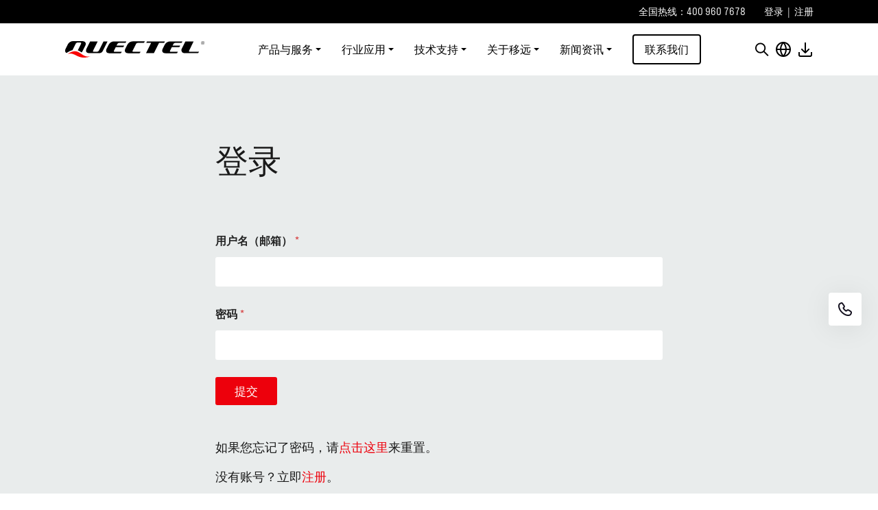

--- FILE ---
content_type: text/html; charset=UTF-8
request_url: https://www.quectel.com.cn/login?redirect=https%3A%2F%2Fwww.quectel.com.cn%2Fdownload%2Fquectel_lc79da_gnss_protocol_specification_v1-0&lang=cn
body_size: 9463
content:
<!DOCTYPE html>
<html lang="zh-Hans">
<head>
	<meta charset="UTF-8">
	<meta http-equiv="X-UA-Compatible" content="IE=edge">
	<meta name="viewport" content="width=device-width, initial-scale=1.0, user-scalable=0, minimum-scale=1.0, maximum-scale=1.0" />
	<meta name="applicable-device" content="pc,mobile" />
			<meta name="keywords" content=""/>
	<meta name="description" content="立即登录移远通信户口，移远通信为移动行业专家，提供一系列动通信技术模块，包括物联网模块、低功耗广域窄带物联网模块、蜂窝物联网模块、4G模块、5G模块、5G物联网模块、全球定位系统模块、全球导航卫星系统模块，等。"/>
	<meta property="og:type" content="article" />  
	<meta property="og:locale" content="zh_CN" />
	<meta property="og:title" content="登录 | 移远通信-全球物联网整体解决方案供应商" />
	<meta property="og:description" content="立即登录移远通信户口，移远通信为移动行业专家，提供一系列动通信技术模块，包括物联网模块、低功耗广域窄带物联网模块、蜂窝物联网模块、4G模块、5G模块、5G物联网模块、全球定位系统模块、全球导航卫星系统模块，等。" />
	<meta property="og:url" content="https://www.quectel.com.cn/login?redirect=https%3A%2F%2Fwww.quectel.com.cn%2Fdownload%2Fquectel_lc79da_gnss_protocol_specification_v1-0&lang=cn" />
	<meta property="og:site_name" content="移远通信-全球物联网整体解决方案供应商" />
	<meta property="og:image" content="https://www.quectel.com.cn/wp-content/themes/quectel-cn/images/logo-dark.png" />

	<title>登录 | 移远通信-全球物联网整体解决方案供应商</title>
<meta name='robots' content='all' />
	<style>img:is([sizes="auto" i], [sizes^="auto," i]) { contain-intrinsic-size: 3000px 1500px }</style>
	<link rel='stylesheet' id='wpforms-modern-full-css' href='https://www.quectel.com.cn/wp-content/plugins/wpforms/assets/css/frontend/modern/wpforms-full.min.css?ver=1754277737' type='text/css' media='all' />
<link rel='stylesheet' id='wpforms-pro-modern-full-css' href='https://www.quectel.com.cn/wp-content/plugins/wpforms/assets/pro/css/frontend/modern/wpforms-full.min.css?ver=1754277737' type='text/css' media='all' />
<link rel='stylesheet' id='bootstrap-css-css' href='https://www.quectel.com.cn/wp-content/themes/quectel-cn/plugins/bootstrap5/bootstrap.min.css?ver=1766733299' type='text/css' media='all' />
<link rel='stylesheet' id='commoncss-css' href='https://www.quectel.com.cn/wp-content/themes/quectel-cn/css/common.min.css?ver=1766733299' type='text/css' media='all' />
<script type="text/javascript" src="https://www.quectel.com.cn/wp-content/themes/quectel-cn/js/jquery-3.7.1.min.js?ver=1766733299" id="jquery-3.7.1-js"></script>
<script type="text/javascript" src="https://www.quectel.com.cn/wp-content/themes/quectel-cn/plugins/bootstrap5/bootstrap.bundle.min.js?ver=1766733299" id="bootstrapjs-js"></script>
<script type="text/javascript" src="https://www.quectel.com.cn/wp-content/themes/quectel-cn/js/main.js?ver=1766733299" id="mainjs-js"></script>
<link rel="canonical" href="https://www.quectel.com.cn/login" />
<meta name="robots" content="all">
<link rel="icon" href="https://www.quectel.com.cn/wp-content/uploads/2024/03/icon.png" sizes="32x32" />
<link rel="icon" href="https://www.quectel.com.cn/wp-content/uploads/2024/03/icon.png" sizes="192x192" />
<link rel="apple-touch-icon" href="https://www.quectel.com.cn/wp-content/uploads/2024/03/icon.png" />
<meta name="msapplication-TileImage" content="https://www.quectel.com.cn/wp-content/uploads/2024/03/icon.png" />
<style id="wpforms-css-vars-root">
				:root {
					--wpforms-field-border-radius: 3px;
--wpforms-field-border-style: solid;
--wpforms-field-border-size: 1px;
--wpforms-field-background-color: #ffffff;
--wpforms-field-border-color: rgba( 0, 0, 0, 0.25 );
--wpforms-field-border-color-spare: rgba( 0, 0, 0, 0.25 );
--wpforms-field-text-color: rgba( 0, 0, 0, 0.7 );
--wpforms-field-menu-color: #ffffff;
--wpforms-label-color: rgba( 0, 0, 0, 0.85 );
--wpforms-label-sublabel-color: rgba( 0, 0, 0, 0.55 );
--wpforms-label-error-color: #d63637;
--wpforms-button-border-radius: 3px;
--wpforms-button-border-style: none;
--wpforms-button-border-size: 1px;
--wpforms-button-background-color: #066aab;
--wpforms-button-border-color: #066aab;
--wpforms-button-text-color: #ffffff;
--wpforms-page-break-color: #066aab;
--wpforms-background-image: none;
--wpforms-background-position: center center;
--wpforms-background-repeat: no-repeat;
--wpforms-background-size: cover;
--wpforms-background-width: 100px;
--wpforms-background-height: 100px;
--wpforms-background-color: rgba( 0, 0, 0, 0 );
--wpforms-background-url: none;
--wpforms-container-padding: 0px;
--wpforms-container-border-style: none;
--wpforms-container-border-width: 1px;
--wpforms-container-border-color: #000000;
--wpforms-container-border-radius: 3px;
--wpforms-field-size-input-height: 43px;
--wpforms-field-size-input-spacing: 15px;
--wpforms-field-size-font-size: 16px;
--wpforms-field-size-line-height: 19px;
--wpforms-field-size-padding-h: 14px;
--wpforms-field-size-checkbox-size: 16px;
--wpforms-field-size-sublabel-spacing: 5px;
--wpforms-field-size-icon-size: 1;
--wpforms-label-size-font-size: 16px;
--wpforms-label-size-line-height: 19px;
--wpforms-label-size-sublabel-font-size: 14px;
--wpforms-label-size-sublabel-line-height: 17px;
--wpforms-button-size-font-size: 17px;
--wpforms-button-size-height: 41px;
--wpforms-button-size-padding-h: 15px;
--wpforms-button-size-margin-top: 10px;
--wpforms-container-shadow-size-box-shadow: none;

				}
			</style>
	<script>
var _hmt = _hmt || [];
(function() {
  var hm = document.createElement("script");
  hm.src = "https://hm.baidu.com/hm.js?8b6c456d65068af68d5073ae9711c8af";
  var s = document.getElementsByTagName("script")[0]; 
  s.parentNode.insertBefore(hm, s);
})();
</script></head>
<body class="wp-singular page-template page-template-password page-template-login page-template-passwordlogin-php page page-id-119 wp-theme-quectel-cn">


<header class="header d-flex flex-column">
	<div class="user-toolbar bg-dark flex-shrink-0">
		<div class="container nav-container">
			<div class="text-white fs-14-b">
								<div class="text-end">
					<span class="me-3 me-sm-4">全国热线：400 960 7678</span>					<a class="text-white hover" href="/login">登录</a>
					&nbsp;|&nbsp;
					<a class="text-white hover" href="/register">注册</a>
				</div>
							</div>
		</div>
	</div>

	<div class="flex-grow-1">
		<div class="container nav-container h-100">
			<div class="d-flex align-items-center justify-content-between h-100">

				<h4 class="mb-0 top_logo flex-shrink-0 me-2">
					<a  href="https://www.quectel.com.cn" title="移远通信-全球物联网整体解决方案供应商">移远通信-全球物联网整体解决方案供应商</a>
				</h4>
				
				<ul id="webMenu" class="w-nav d-none d-lg-flex mb-0 list-style-none h-100">

					<li class="is-parent">
													<a class="fs-16 text-dark" href="javascript:;">产品与服务</a>
													<div class="pullDown pullDown-3 position-fixed start-0 w-100 bg-remark overflow-hidden">
														<div class="container-fluid">
															<div class="row gy-3 gx-xxl-5 justify-content-center"><div class="col-auto col-item">
																				<span class="fw-bold">模组与天线</span>
																				<ul class="mb-0 list-style-none pt-3 col2" style="height:200px"><li><a class="fs-333 transition hover-text-active" target="" href="https://www.quectel.com.cn/product-category/5g-modules-cn">5G</a></li><li><a class="fs-333 transition hover-text-active" target="" href="https://www.quectel.com.cn/product-category/4g-modules-cn">4G</a></li><li><a class="fs-333 transition hover-text-active" target="" href="https://www.quectel.com.cn/product-category/lpwa-modules-cn">LPWA</a></li><li><a class="fs-333 transition hover-text-active" target="" href="https://www.quectel.com.cn/product-category/2g-modules-cn">3G/2G</a></li><li><a class="fs-333 transition hover-text-active" target="" href="https://www.quectel.com.cn/product-category/standalone-gnss-cn">GNSS</a></li><li><a class="fs-333 transition hover-text-active" target="" href="https://www.quectel.com.cn/product-category/satellite-communication">卫星通信</a></li><li><a class="fs-333 transition hover-text-active" target="" href="https://www.quectel.com.cn/product-category/automotive-modules-cn">车载</a></li><li><a class="fs-333 transition hover-text-active" target="" href="https://www.quectel.com.cn/product-category/smart-modules-cn">智能</a></li><li><a class="fs-333 transition hover-text-active" target="" href="https://www.quectel.com.cn/product-category/wi-fi-modules-cn">短距离</a></li><li><a class="fs-333 transition hover-text-active" target="" href="https://www.quectel.com.cn/product-category/antenna">天线</a></li><li><a class="fs-333 transition hover-text-active" target="" href="https://www.quectel.com.cn/product-category/evb">EVB</a></li><li><a class="fs-333 transition hover-text-active" target="" href="https://www.quectel.com.cn/shop">产品选型</a></li></ul>
																			</div><div class="col-auto col-item">
																				<span class="fw-bold">服务与方案</span>
																				<ul class="mb-0 list-style-none pt-3 " style="height:auto"><li><a class="fs-333 transition hover-text-active" target="" href="https://www.quectel.com.cn/services-solutions/iot-platform">物联网平台</a></li><li><a class="fs-333 transition hover-text-active" target="" href="https://www.quectel.com.cn/services-solutions/industrial-intelligence">工业智能</a></li><li><a class="fs-333 transition hover-text-active" target="" href="https://www.quectel.com.cn/services-solutions/smart-agriculture">智慧农业</a></li><li><a class="fs-333 transition hover-text-active" target="" href="https://www.quectel.com.cn/services-solutions/antenna">天线服务</a></li><li><a class="fs-333 transition hover-text-active" target="" href="https://www.quectel.com.cn/services-solutions/certification-and-testing">认证与测试服务</a></li><li><a class="fs-333 transition hover-text-active" target="" href="https://www.quectel.com.cn/services-solutions/quecrtk">RTK网络校正方案</a></li><li><a class="fs-333 transition hover-text-active" target="" href="https://www.quectel.com.cn/services-solutions/yiyuan-intelligent-manufacturing-center">移远智能制造中心</a></li></ul>
																			</div><div class="col-auto col-item">
																				<span class="fw-bold">核心技术</span>
																				<ul class="mb-0 list-style-none pt-3 " style="height:auto"><li><a class="fs-333 transition hover-text-active" target="" href="https://www.quectel.com.cn/technology/quecpython">QuecPython</a></li><li><a class="fs-333 transition hover-text-active" target="" href="https://www.quectel.com.cn/technology/ai-open-platform">AI开放平台</a></li></ul>
																			</div></div>
														</div>
													</div>
												</li><li class="is-parent">
													<a class="fs-16 text-dark" href="javascript:;">行业应用</a>
													<div class="pullDown pullDown-2 position-fixed start-0 w-100 bg-remark overflow-hidden">
														<div class="container-fluid">
															<div class="row gy-3 gx-xxl-5 justify-content-center">
																<div class="col-auto col-item">
																	<ul class="mb-0 list-style-none pt-2 col2"><li><a class="fs-333 transition hover-text-active" target="" href="https://www.quectel.com.cn/employ/fwa">FWA</a></li><li><a class="fs-333 transition hover-text-active" target="" href="https://www.quectel.com.cn/employ/payment">金融支付</a></li><li><a class="fs-333 transition hover-text-active" target="" href="https://www.quectel.com.cn/employ/smart-metering-and-smart-grid">智慧能源</a></li><li><a class="fs-333 transition hover-text-active" target="" href="https://www.quectel.com.cn/employ/asset-tracking">资产跟踪</a></li><li><a class="fs-333 transition hover-text-active" target="" href="https://www.quectel.com.cn/employ/automotive">智慧交通</a></li><li><a class="fs-333 transition hover-text-active" target="" href="https://www.quectel.com.cn/employ/commercial_telematics">车载信息服务</a></li><li><a class="fs-333 transition hover-text-active" target="" href="https://www.quectel.com.cn/employ/digital_signage">数字标牌</a></li><li><a class="fs-333 transition hover-text-active" target="" href="https://www.quectel.com.cn/employ/telehealth">远程医疗</a></li><li><a class="fs-333 transition hover-text-active" target="" href="https://www.quectel.com.cn/employ/rmac">远程监测与控制</a></li></ul>
																</div>
															</div>
														</div>
													</div>
												</li><li class="is-parent">
													<a class="fs-16 text-dark" href="javascript:;">技术支持</a>
													<div class="pullDown pullDown-2 position-fixed start-0 w-100 bg-remark overflow-hidden">
														<div class="container-fluid">
															<div class="row gy-3 gx-xxl-5 justify-content-center">
																<div class="col-auto col-item">
																	<ul class="mb-0 list-style-none pt-2 col2"><li><a class="fs-333 transition hover-text-active" target="" href="https://www.quectel.com.cn/qtss-service">QTSS服务</a></li><li><a class="fs-333 transition hover-text-active" target="" href="https://www.quectel.com.cn/download-zone">下载专区</a></li><li><a class="fs-333 transition hover-text-active" target="_blank" href="https://forumschinese.quectel.com/">技术论坛</a></li><li><a class="fs-333 transition hover-text-active" target="" href="https://www.quectel.com.cn/faqs">常见问题</a></li><li><a class="fs-333 transition hover-text-active" target="" href="https://www.quectel.com.cn/quectel-open-source">移远开源</a></li><li><a class="fs-333 transition hover-text-active" target="_blank" href="https://market.quectel.com/imei-verification/">IMEI验证</a></li><li><a class="fs-333 transition hover-text-active" target="" href="https://www.quectel.com.cn/contact?tab=t">技术支持</a></li><li><a class="fs-333 transition hover-text-active" target="" href="https://www.quectel.com.cn/suggestions-and-complaints">建议和投诉</a></li><li><a class="fs-333 transition hover-text-active" target="" href="https://www.quectel.com.cn/member-center">会员中心</a></li></ul>
																</div>
															</div>
														</div>
													</div>
												</li><li class="is-parent">
													<a class="fs-16 text-dark" href="javascript:;">关于移远</a>
													<div class="pullDown pullDown-2 position-fixed start-0 w-100 bg-remark overflow-hidden">
														<div class="container-fluid">
															<div class="row gy-3 gx-xxl-5 justify-content-center">
																<div class="col-auto col-item">
																	<ul class="mb-0 list-style-none pt-2 "><li><a class="fs-333 transition hover-text-active" target="" href="https://www.quectel.com.cn/company">公司简介</a></li><li><a class="fs-333 transition hover-text-active" target="" href="https://www.quectel.com.cn/company/investor-relations">投资者关系</a></li><li><a class="fs-333 transition hover-text-active" target="" href="https://www.quectel.com.cn/strategic-partners">合作伙伴</a></li><li><a class="fs-333 transition hover-text-active" target="" href="https://www.quectel.com.cn/security-certification">安全与认证</a></li><li><a class="fs-333 transition hover-text-active" target="" href="https://www.quectel.com.cn/company/join-quectel">加入移远</a></li><li><a class="fs-333 transition hover-text-active" target="" href="https://www.quectel.com.cn/company/rd-center">研发中心</a></li><li><a class="fs-333 transition hover-text-active" target="" href="https://www.quectel.com.cn/company/2024-financial-statements-and-internal-control-audit-project-invitation-tender-announcement">招标公告</a></li></ul>
																</div>
															</div>
														</div>
													</div>
												</li><li class="is-parent">
													<a class="fs-16 text-dark" href="javascript:;">新闻资讯</a>
													<div class="pullDown pullDown-2 position-fixed start-0 w-100 bg-remark overflow-hidden">
														<div class="container-fluid">
															<div class="row gy-3 gx-xxl-5 justify-content-center">
																<div class="col-auto col-item">
																	<ul class="mb-0 list-style-none pt-2 "><li><a class="fs-333 transition hover-text-active" target="" href="https://www.quectel.com.cn/news">新闻动态</a></li><li><a class="fs-333 transition hover-text-active" target="" href="https://www.quectel.com.cn/tech-features">技术资源</a></li><li><a class="fs-333 transition hover-text-active" target="" href="https://www.quectel.com.cn/events">市场活动</a></li><li><a class="fs-333 transition hover-text-active" target="" href="https://www.quectel.com.cn/micro-classroom">技术课堂</a></li></ul>
																</div>
															</div>
														</div>
													</div>
												</li><li>
												<a class="fs-16 text-dark transition tmall" target="" href="https://www.quectel.com.cn/contact">联系我们</a>
											</li>				</ul>

				<ul class="mb-0 ms-2 list-style-none d-flex h-100">
					<li class="top-opr d-flex align-items-center">
						<a id="searchIcon" class="search hover" href="javascript:;"></a>
						<div class="dropdown dropdown-hover h-100 user-select-none ms-2">
							<span class="lang hover noAfter h-100 dropdown-toggle" type="button"></span>
							<ul class="dropdown-menu dropdown-menu-lang top-100 fs-14-b">
								<li><a class="dropdown-item text-center" href="https://www.quectel.com.cn">简体中文</a></li>
								<li><a class="dropdown-item text-center" href="https://www.quectel.com/">English</a></li>
							</ul>
						</div>
						<a class="download hover ms-2" href="https://www.quectel.com.cn/download-zone"></a>
						<a id="moMenuBtn" class="menuBtn d-block d-lg-none hover ms-2" href="javascript:;"></a>
					</li>
				</ul>

			</div>
		</div>
	</div>

	<!-- mobile menu -->
	<div id="moMenuBox" class="moMenuBox bg-remark position-absolute scrollbar-0">
		<div class="container px-4">
			<ul class="moMenu list-style-none mb-0">

			<li class="is-parent">
										<a class="fs-16" href="javascript:;">产品与服务</a>
										<ul class="moSubMenu list-style-none mb-0"><li>
																	<span class="group fs-16 text-remark d-block">模组与天线</span>
																	<ul class="moSubMenu list-style-none mb-0"><li><a class="fs-16 d-block" target="" href="https://www.quectel.com.cn/product-category/5g-modules-cn">5G</a></li><li><a class="fs-16 d-block" target="" href="https://www.quectel.com.cn/product-category/4g-modules-cn">4G</a></li><li><a class="fs-16 d-block" target="" href="https://www.quectel.com.cn/product-category/lpwa-modules-cn">LPWA</a></li><li><a class="fs-16 d-block" target="" href="https://www.quectel.com.cn/product-category/2g-modules-cn">3G/2G</a></li><li><a class="fs-16 d-block" target="" href="https://www.quectel.com.cn/product-category/standalone-gnss-cn">GNSS</a></li><li><a class="fs-16 d-block" target="" href="https://www.quectel.com.cn/product-category/satellite-communication">卫星通信</a></li><li><a class="fs-16 d-block" target="" href="https://www.quectel.com.cn/product-category/automotive-modules-cn">车载</a></li><li><a class="fs-16 d-block" target="" href="https://www.quectel.com.cn/product-category/smart-modules-cn">智能</a></li><li><a class="fs-16 d-block" target="" href="https://www.quectel.com.cn/product-category/wi-fi-modules-cn">短距离</a></li><li><a class="fs-16 d-block" target="" href="https://www.quectel.com.cn/product-category/antenna">天线</a></li><li><a class="fs-16 d-block" target="" href="https://www.quectel.com.cn/product-category/evb">EVB</a></li><li><a class="fs-16 d-block" target="" href="https://www.quectel.com.cn/shop">产品选型</a></li></ul>
																</li><li>
																	<span class="group fs-16 text-remark d-block">服务与方案</span>
																	<ul class="moSubMenu list-style-none mb-0"><li><a class="fs-16 d-block" target="" href="https://www.quectel.com.cn/services-solutions/iot-platform">物联网平台</a></li><li><a class="fs-16 d-block" target="" href="https://www.quectel.com.cn/services-solutions/industrial-intelligence">工业智能</a></li><li><a class="fs-16 d-block" target="" href="https://www.quectel.com.cn/services-solutions/smart-agriculture">智慧农业</a></li><li><a class="fs-16 d-block" target="" href="https://www.quectel.com.cn/services-solutions/antenna">天线服务</a></li><li><a class="fs-16 d-block" target="" href="https://www.quectel.com.cn/services-solutions/certification-and-testing">认证与测试服务</a></li><li><a class="fs-16 d-block" target="" href="https://www.quectel.com.cn/services-solutions/quecrtk">RTK网络校正方案</a></li><li><a class="fs-16 d-block" target="" href="https://www.quectel.com.cn/services-solutions/yiyuan-intelligent-manufacturing-center">移远智能制造中心</a></li></ul>
																</li><li>
																	<span class="group fs-16 text-remark d-block">核心技术</span>
																	<ul class="moSubMenu list-style-none mb-0"><li><a class="fs-16 d-block" target="" href="https://www.quectel.com.cn/technology/quecpython">QuecPython</a></li><li><a class="fs-16 d-block" target="" href="https://www.quectel.com.cn/technology/ai-open-platform">AI开放平台</a></li></ul>
																</li></ul>
									</li><li class="is-parent">
										<a class="fs-16" href="javascript:;">行业应用</a>
										<ul class="moSubMenu list-style-none mb-0"><li>
																	<a class="fs-16 d-block" target="" href="https://www.quectel.com.cn/employ/fwa">FWA</a>
																</li><li>
																	<a class="fs-16 d-block" target="" href="https://www.quectel.com.cn/employ/payment">金融支付</a>
																</li><li>
																	<a class="fs-16 d-block" target="" href="https://www.quectel.com.cn/employ/smart-metering-and-smart-grid">智慧能源</a>
																</li><li>
																	<a class="fs-16 d-block" target="" href="https://www.quectel.com.cn/employ/asset-tracking">资产跟踪</a>
																</li><li>
																	<a class="fs-16 d-block" target="" href="https://www.quectel.com.cn/employ/automotive">智慧交通</a>
																</li><li>
																	<a class="fs-16 d-block" target="" href="https://www.quectel.com.cn/employ/commercial_telematics">车载信息服务</a>
																</li><li>
																	<a class="fs-16 d-block" target="" href="https://www.quectel.com.cn/employ/digital_signage">数字标牌</a>
																</li><li>
																	<a class="fs-16 d-block" target="" href="https://www.quectel.com.cn/employ/telehealth">远程医疗</a>
																</li><li>
																	<a class="fs-16 d-block" target="" href="https://www.quectel.com.cn/employ/rmac">远程监测与控制</a>
																</li></ul>
									</li><li class="is-parent">
										<a class="fs-16" href="javascript:;">技术支持</a>
										<ul class="moSubMenu list-style-none mb-0"><li>
																	<a class="fs-16 d-block" target="" href="https://www.quectel.com.cn/qtss-service">QTSS服务</a>
																</li><li>
																	<a class="fs-16 d-block" target="" href="https://www.quectel.com.cn/download-zone">下载专区</a>
																</li><li>
																	<a class="fs-16 d-block" target="_blank" href="https://forumschinese.quectel.com/">技术论坛</a>
																</li><li>
																	<a class="fs-16 d-block" target="" href="https://www.quectel.com.cn/faqs">常见问题</a>
																</li><li>
																	<a class="fs-16 d-block" target="" href="https://www.quectel.com.cn/quectel-open-source">移远开源</a>
																</li><li>
																	<a class="fs-16 d-block" target="_blank" href="https://market.quectel.com/imei-verification/">IMEI验证</a>
																</li><li>
																	<a class="fs-16 d-block" target="" href="https://www.quectel.com.cn/contact?tab=t">技术支持</a>
																</li><li>
																	<a class="fs-16 d-block" target="" href="https://www.quectel.com.cn/suggestions-and-complaints">建议和投诉</a>
																</li><li>
																	<a class="fs-16 d-block" target="" href="https://www.quectel.com.cn/member-center">会员中心</a>
																</li></ul>
									</li><li class="is-parent">
										<a class="fs-16" href="javascript:;">关于移远</a>
										<ul class="moSubMenu list-style-none mb-0"><li>
																	<a class="fs-16 d-block" target="" href="https://www.quectel.com.cn/company">公司简介</a>
																</li><li>
																	<a class="fs-16 d-block" target="" href="https://www.quectel.com.cn/company/investor-relations">投资者关系</a>
																</li><li>
																	<a class="fs-16 d-block" target="" href="https://www.quectel.com.cn/strategic-partners">合作伙伴</a>
																</li><li>
																	<a class="fs-16 d-block" target="" href="https://www.quectel.com.cn/security-certification">安全与认证</a>
																</li><li>
																	<a class="fs-16 d-block" target="" href="https://www.quectel.com.cn/company/join-quectel">加入移远</a>
																</li><li>
																	<a class="fs-16 d-block" target="" href="https://www.quectel.com.cn/company/rd-center">研发中心</a>
																</li><li>
																	<a class="fs-16 d-block" target="" href="https://www.quectel.com.cn/company/2024-financial-statements-and-internal-control-audit-project-invitation-tender-announcement">招标公告</a>
																</li></ul>
									</li><li class="is-parent">
										<a class="fs-16" href="javascript:;">新闻资讯</a>
										<ul class="moSubMenu list-style-none mb-0"><li>
																	<a class="fs-16 d-block" target="" href="https://www.quectel.com.cn/news">新闻动态</a>
																</li><li>
																	<a class="fs-16 d-block" target="" href="https://www.quectel.com.cn/tech-features">技术资源</a>
																</li><li>
																	<a class="fs-16 d-block" target="" href="https://www.quectel.com.cn/events">市场活动</a>
																</li><li>
																	<a class="fs-16 d-block" target="" href="https://www.quectel.com.cn/micro-classroom">技术课堂</a>
																</li></ul>
									</li><li>
										<a class="fs-16" target="" href="https://www.quectel.com.cn/contact">联系我们</a>
									</li>			</ul>
		</div>
	</div>

	<!-- 顶部的框搜索 -->
	<div id="topSearchBox" class="topSearchBox bg-fa py-5">
		<div class="container d-flex position-relative my-xl-4" style="max-width:900px;">
			<div class="px-xl-5"></div>
			<button id="closeSearch" class="btn-close" type="button" aria-label="Close"></button>
			<form class="event-searchBox searchkey d-inline-flex flex-grow-1" role="search" method="get" action="https://www.quectel.com.cn/search-results">
				<div class="inputBox position-relative">
					<input type="text" value="" name="src" placeholder="搜索" autocomplete="off" class="transition fs-14-b"/>
					<i></i>
				</div>
				<button class="hover transition" type="submit"></button>
			</form>
		</div>
	</div>

</header>
	
  
<div class="outermost bg-remark item-entry-white">

  <section class="py-5">
    <div class="container form-container py-md-3 py-lg-4 py-xl-5">
      <h1 class="fs-48 pb-xl-3 mb-5">登录</h1>

      <div class="wpforms-container wpforms-container-full wpforms-render-modern" id="wpforms-5216"><form id="wpforms-form-5216" class="wpforms-validate wpforms-form wpforms-ajax-form" data-formid="5216" method="post" enctype="multipart/form-data" action="/login?redirect=https%3A%2F%2Fwww.quectel.com.cn%2Fdownload%2Fquectel_lc79da_gnss_protocol_specification_v1-0&#038;lang=cn" data-token="700322a8d56ef3578319139a60a913cc" data-token-time="1768668868"><noscript class="wpforms-error-noscript">请在浏览器中启用JavaScript来完成此表单。</noscript><div class="wpforms-hidden" id="wpforms-error-noscript">请在浏览器中启用JavaScript来完成此表单。</div><div class="wpforms-field-container"><div id="wpforms-5216-field_0-container" class="wpforms-field wpforms-field-text" data-field-id="0"><label class="wpforms-field-label" for="wpforms-5216-field_0">用户名（邮箱） <span class="wpforms-required-label" aria-hidden="true">*</span></label><input type="text" id="wpforms-5216-field_0" class="wpforms-field-large wpforms-field-required" name="wpforms[fields][0]" aria-errormessage="wpforms-5216-field_0-error" required></div><div id="wpforms-5216-field_1-container" class="wpforms-field wpforms-field-password" data-field-id="1"><label class="wpforms-field-label" for="wpforms-5216-field_1">密码 <span class="wpforms-required-label" aria-hidden="true">*</span></label><input type="password" id="wpforms-5216-field_1" class="wpforms-field-large wpforms-field-required" name="wpforms[fields][1]" spellcheck="false" aria-errormessage="wpforms-5216-field_1-error" required></div></div><!-- .wpforms-field-container --><div class="wpforms-submit-container" ><input type="hidden" name="wpforms[id]" value="5216"><input type="hidden" name="page_title" value="登录"><input type="hidden" name="page_url" value="https://www.quectel.com.cn/login?redirect=https%3A%2F%2Fwww.quectel.com.cn%2Fdownload%2Fquectel_lc79da_gnss_protocol_specification_v1-0&#038;lang=cn"><input type="hidden" name="page_id" value="119"><input type="hidden" name="wpforms[post_id]" value="119"><button type="submit" name="wpforms[submit]" id="wpforms-submit-5216" class="wpforms-submit btn btn-danger noAfter wpformBtn" aria-live="assertive" value="wpforms-submit">提交</button><img decoding="async" src="https://www.quectel.com.cn/wp-content/plugins/wpforms/assets/images/submit-spin.svg" class="wpforms-submit-spinner" style="display: none;" width="26" height="26" alt="加载"></div></form></div>  <!-- .wpforms-container -->

      <p class="pt-4 fs-18 mb-0">
        如果您忘记了密码，请<a class="text-active hover-text-active hover-underline" href="https://www.quectel.com.cn/lost-password">点击这里</a>来重置。
      </p>
      <p class="pt-3 fs-18 mb-0">
        没有账号？立即<a class="text-active hover-text-active hover-underline" href="https://www.quectel.com.cn/register">注册</a>。
      </p>

    </div>
  </section>

</div>

<!--登录后跳转，本地form的id与测试环境和生产不一样，请注意-->
<script type="text/javascript">
    ( function() {
      jQuery( window ).on( 'load', function() {
          jQuery( '#wpforms-form-5216' ).on( 'wpformsAjaxSubmitSuccess', function( e, response ) {
          window.open( 'https://www.quectel.com.cn/download/quectel_lc79da_gnss_protocol_specification_v1-0', '_parent' ); 
        } );
      } )
    }() );
</script>



<footer class="footer py-5">
	<div class="container nav-container py-xl-3 py-xxl-4">
		<div class="row g-4">

			<div class="col-12">
				<img class="mb-2" src="https://www.quectel.com.cn/wp-content/themes/quectel-cn/images/svg/q_white.svg" alt="Quectel" loading="lazy"/>
			</div>

						<div class="col">
				<span class="fs-18">模组与天线</span>
				<ul class="list-style-none mb-0 mt-3 mt-xl-4 fs-14-b">
					<li class="group-list mb-3 mb-xl-4"><a target="" class="transition hover-text-active" href="https://www.quectel.com.cn/product-category/5g-modules-cn">5G</a></li><li class="group-list mb-3 mb-xl-4"><a target="" class="transition hover-text-active" href="https://www.quectel.com.cn/product-category/4g-modules-cn">4G</a></li><li class="group-list mb-3 mb-xl-4"><a target="" class="transition hover-text-active" href="https://www.quectel.com.cn/product-category/lpwa-modules-cn">LPWA</a></li><li class="group-list mb-3 mb-xl-4"><a target="" class="transition hover-text-active" href="https://www.quectel.com.cn/product-category/2g-modules-cn">3G/2G</a></li><li class="group-list mb-3 mb-xl-4"><a target="" class="transition hover-text-active" href="https://www.quectel.com.cn/product-category/standalone-gnss-cn">GNSS</a></li><li class="group-list mb-3 mb-xl-4"><a target="" class="transition hover-text-active" href="https://www.quectel.com.cn/product-category/satellite-communication">卫星通信</a></li><li class="group-list mb-3 mb-xl-4"><a target="" class="transition hover-text-active" href="https://www.quectel.com.cn/product-category/automotive-modules-cn">车载</a></li><li class="group-list mb-3 mb-xl-4"><a target="" class="transition hover-text-active" href="https://www.quectel.com.cn/product-category/smart-modules-cn">智能</a></li><li class="group-list mb-3 mb-xl-4"><a target="" class="transition hover-text-active" href="https://www.quectel.com.cn/product-category/wi-fi-modules-cn">短距离</a></li><li class="group-list mb-3 mb-xl-4"><a target="" class="transition hover-text-active" href="https://www.quectel.com.cn/product-category/antenna">天线</a></li><li class="group-list mb-3 mb-xl-4"><a target="" class="transition hover-text-active" href="https://www.quectel.com.cn/product-category/evb">EVB</a></li><li class="group-list mb-3 mb-xl-4"><a target="" class="transition hover-text-active" href="https://www.quectel.com.cn/shop">产品选型</a></li>				</ul>
			</div>
						<div class="col">
				<span class="fs-18">服务与方案</span>
				<ul class="list-style-none mb-0 mt-3 mt-xl-4 fs-14-b">
					<li class="group-list mb-3 mb-xl-4"><a target="" class="transition hover-text-active" href="https://www.quectel.com.cn/services-solutions/iot-platform">物联网平台</a></li><li class="group-list mb-3 mb-xl-4"><a target="" class="transition hover-text-active" href="https://www.quectel.com.cn/services-solutions/industrial-intelligence">工业智能</a></li><li class="group-list mb-3 mb-xl-4"><a target="" class="transition hover-text-active" href="https://www.quectel.com.cn/services-solutions/smart-agriculture">智慧农业</a></li><li class="group-list mb-3 mb-xl-4"><a target="" class="transition hover-text-active" href="https://www.quectel.com.cn/services-solutions/antenna">天线服务</a></li><li class="group-list mb-3 mb-xl-4"><a target="" class="transition hover-text-active" href="https://www.quectel.com.cn/services-solutions/certification-and-testing">认证与测试服务</a></li><li class="group-list mb-3 mb-xl-4"><a target="" class="transition hover-text-active" href="https://www.quectel.com.cn/services-solutions/quecrtk">RTK网络校正方案</a></li><li class="group-list mb-3 mb-xl-4"><a target="" class="transition hover-text-active" href="https://www.quectel.com.cn/services-solutions/yiyuan-intelligent-manufacturing-center">移远智能制造中心</a></li>				</ul>
			</div>
						<div class="col">
				<span class="fs-18">核心技术</span>
				<ul class="list-style-none mb-0 mt-3 mt-xl-4 fs-14-b">
					<li class="group-list mb-3 mb-xl-4"><a target="" class="transition hover-text-active" href="https://www.quectel.com.cn/technology/quecpython">QuecPython</a></li>				</ul>
			</div>
						<div class="col">
				<span class="fs-18">行业应用</span>
				<ul class="list-style-none mb-0 mt-3 mt-xl-4 fs-14-b">
					<li class="group-list mb-3 mb-xl-4"><a target="" class="transition hover-text-active" href="https://www.quectel.com.cn/employ/fwa">FWA</a></li><li class="group-list mb-3 mb-xl-4"><a target="" class="transition hover-text-active" href="https://www.quectel.com.cn/employ/payment">金融支付</a></li><li class="group-list mb-3 mb-xl-4"><a target="" class="transition hover-text-active" href="https://www.quectel.com.cn/employ/smart-metering-and-smart-grid">智慧能源</a></li><li class="group-list mb-3 mb-xl-4"><a target="" class="transition hover-text-active" href="https://www.quectel.com.cn/employ/asset-tracking">资产跟踪</a></li><li class="group-list mb-3 mb-xl-4"><a target="" class="transition hover-text-active" href="https://www.quectel.com.cn/employ/automotive">智慧交通</a></li><li class="group-list mb-3 mb-xl-4"><a target="" class="transition hover-text-active" href="https://www.quectel.com.cn/employ/commercial_telematics">车载信息服务</a></li><li class="group-list mb-3 mb-xl-4"><a target="" class="transition hover-text-active" href="https://www.quectel.com.cn/employ/digital_signage">数字标牌</a></li><li class="group-list mb-3 mb-xl-4"><a target="" class="transition hover-text-active" href="https://www.quectel.com.cn/employ/telehealth">远程医疗</a></li><li class="group-list mb-3 mb-xl-4"><a target="" class="transition hover-text-active" href="https://www.quectel.com.cn/employ/rmac">远程监测与控制</a></li>				</ul>
			</div>
						<div class="col">
				<span class="fs-18">技术支持</span>
				<ul class="list-style-none mb-0 mt-3 mt-xl-4 fs-14-b">
					<li class="group-list mb-3 mb-xl-4"><a target="" class="transition hover-text-active" href="https://www.quectel.com.cn/qtss-service">QTSS服务</a></li><li class="group-list mb-3 mb-xl-4"><a target="" class="transition hover-text-active" href="https://www.quectel.com.cn/download-zone">下载专区</a></li><li class="group-list mb-3 mb-xl-4"><a target="_blank" class="transition hover-text-active" href="https://forumschinese.quectel.com/">技术论坛</a></li><li class="group-list mb-3 mb-xl-4"><a target="" class="transition hover-text-active" href="https://www.quectel.com.cn/faqs">常见问题</a></li><li class="group-list mb-3 mb-xl-4"><a target="" class="transition hover-text-active" href="https://www.quectel.com.cn/quectel-open-source">移远开源</a></li><li class="group-list mb-3 mb-xl-4"><a target="" class="transition hover-text-active" href="https://market.quectel.com/imei-verification/">IMEI验证</a></li><li class="group-list mb-3 mb-xl-4"><a target="" class="transition hover-text-active" href="https://www.quectel.com.cn/contact?tab=t">技术支持</a></li><li class="group-list mb-3 mb-xl-4"><a target="" class="transition hover-text-active" href="https://www.quectel.com.cn/suggestions-and-complaints">建议和投诉</a></li><li class="group-list mb-3 mb-xl-4"><a target="" class="transition hover-text-active" href="https://www.quectel.com.cn/member-center">会员中心</a></li>				</ul>
			</div>
						<div class="col">
				<span class="fs-18">关于移远</span>
				<ul class="list-style-none mb-0 mt-3 mt-xl-4 fs-14-b">
					<li class="group-list mb-3 mb-xl-4"><a target="" class="transition hover-text-active" href="https://www.quectel.com.cn/company">公司简介</a></li><li class="group-list mb-3 mb-xl-4"><a target="" class="transition hover-text-active" href="https://www.quectel.com.cn/company/investor-relations">投资者关系</a></li><li class="group-list mb-3 mb-xl-4"><a target="" class="transition hover-text-active" href="https://www.quectel.com.cn/strategic-partners">合作伙伴</a></li><li class="group-list mb-3 mb-xl-4"><a target="" class="transition hover-text-active" href="https://www.quectel.com.cn/security-certification">安全与认证</a></li><li class="group-list mb-3 mb-xl-4"><a target="" class="transition hover-text-active" href="https://www.quectel.com.cn/company/join-quectel">加入移远</a></li><li class="group-list mb-3 mb-xl-4"><a target="" class="transition hover-text-active" href="https://www.quectel.com.cn/company/rd-center">研发中心</a></li><li class="group-list mb-3 mb-xl-4"><a target="" class="transition hover-text-active" href="https://www.quectel.com.cn/company/2024-financial-statements-and-internal-control-audit-project-invitation-tender-announcement">招标公告</a></li><li class="group-list mb-3 mb-xl-4"><a target="_blank" class="transition hover-text-active" href="https://yiyuanznsb.tmall.com/shop/view_shop.htm">在线商城</a></li>				</ul>
			</div>
						<div class="col">
				<span class="fs-18">新闻资讯</span>
				<ul class="list-style-none mb-0 mt-3 mt-xl-4 fs-14-b">
					<li class="group-list mb-3 mb-xl-4"><a target="" class="transition hover-text-active" href="https://www.quectel.com.cn/news">新闻动态</a></li><li class="group-list mb-3 mb-xl-4"><a target="" class="transition hover-text-active" href="https://www.quectel.com.cn/tech-features">技术资源</a></li><li class="group-list mb-3 mb-xl-4"><a target="" class="transition hover-text-active" href="https://www.quectel.com.cn/events">市场活动</a></li><li class="group-list mb-3 mb-xl-4"><a target="" class="transition hover-text-active" href="https://www.quectel.com.cn/micro-classroom">技术课堂</a></li>				</ul>
			</div>
			
			<div class="col ms-auto">
				<span class="fs-18">联系我们</span>
				<ul class="list-style-none mb-0 mt-3 mt-xl-4 fs-14-b address-color lh-sm">

					<li class="mb-3 mb-xl-4 text-nowrap">全国热线：400 960 7678</li><li class="mb-3 mb-xl-4">全球中心：上海市松江区泗泾镇外婆泾路8号</li>
					<li class="mb-3 mb-xl-4">
						<img src="https://www.quectel.com.cn/wp-content/themes/quectel-cn/images/qr.jpg" alt="移远通信微信公众号" loading="lazy" class="q-wechat d-block mw-100"/>
						<span class="fs-12 mt-2 d-inline-block">微信公众号：移远通信</span>
					</li>
				</ul>
			</div>

		</div>

		<div class="pt-4 pt-lg-5">		
			<div class="row g-4 align-items-end">
				<div class="col-12 col-sm-auto">

					<div class="d-flex flex-wrap align-items-center fs-16">
						<a href="/cookies-policy" target="_blank" class="transition text-white hover-text-active">Cookie政策</a>
						<span class="mx-2">|</span>
						<a href="/privacy-policy" target="_blank" class="transition text-white hover-text-active">隐私协议</a>
						<span class="mx-2">|</span>
						<a href="/terms-of-service" target="_blank" class="transition text-white hover-text-active">服务协议</a>
					</div>

				</div>
				<div class="col-12 col-sm-auto ms-sm-auto">
					<!-- 备案号 -->
					<div class="footer-filing d-inline-flex flex-wrap align-items-center">
						<a class="beian_mps text-white transition hover-text-active fs-14-b me-3" href="https://beian.mps.gov.cn/#/query/webSearch?code=31011702889058" rel="noopener noreferrer" target="_blank">沪公网安备31011702889058</a>
						<a class="text-white transition hover-text-active fs-14-b" href="https://beian.miit.gov.cn/" target="_blank" rel="noopener noreferrer">沪ICP备18027903号-9</a>
					</div>
				</div>
			</div>
		</div>		
	</div>
</footer>

<!-- to top button-->
<div id="to-top" class="to-top position-fixed transition" role="button" data-bs-toggle="tooltip" data-bs-placement="left" title="回到顶部"></div>

<!-- 右下角联系我们 -->
<a id="touchbox" data-bs-toggle="tooltip" data-bs-placement="left" title="联系我们" class="touchbox transition" href="https://www.quectel.com.cn/contact"></a>

<script type="speculationrules">
{"prefetch":[{"source":"document","where":{"and":[{"href_matches":"\/*"},{"not":{"href_matches":["\/wp-*.php","\/wp-admin\/*","\/wp-content\/uploads\/*","\/wp-content\/*","\/wp-content\/plugins\/*","\/wp-content\/themes\/quectel-cn\/*","\/*\\?(.+)"]}},{"not":{"selector_matches":"a[rel~=\"nofollow\"]"}},{"not":{"selector_matches":".no-prefetch, .no-prefetch a"}}]},"eagerness":"conservative"}]}
</script>
<script type="text/javascript" src="https://www.quectel.com.cn/wp-includes/js/jquery/jquery.min.js?ver=1741403359" id="jquery-core-js"></script>
<script type="text/javascript" src="https://www.quectel.com.cn/wp-includes/js/jquery/jquery-migrate.min.js?ver=1741403359" id="jquery-migrate-js"></script>
<script type="text/javascript" src="https://www.quectel.com.cn/wp-content/plugins/wpforms/assets/lib/jquery.validate.min.js?ver=1754277737" id="wpforms-validation-js"></script>
<script type="text/javascript" src="https://www.quectel.com.cn/wp-content/plugins/wpforms/assets/js/share/utils.min.js?ver=1754277737" id="wpforms-generic-utils-js"></script>
<script type="text/javascript" src="https://www.quectel.com.cn/wp-content/plugins/wpforms/assets/js/frontend/wpforms.min.js?ver=1754277737" id="wpforms-js"></script>
<script type="text/javascript" src="https://www.quectel.com.cn/wp-content/plugins/wpforms/assets/js/frontend/wpforms-modern.min.js?ver=1754277737" id="wpforms-modern-js"></script>
<script type='text/javascript'>
/* <![CDATA[ */
var wpforms_settings = {"val_required":"\u8be5\u5b57\u6bb5\u662f\u5fc5\u586b\u9879\u3002","val_email":"\u8bf7\u8f93\u5165\u6b63\u786e\u7684\u7535\u5b50\u90ae\u4ef6\u5730\u5740\u3002","val_email_suggestion":"Did you mean {suggestion}?","val_email_suggestion_title":"\u5355\u51fb\u4ee5\u63a5\u53d7\u8be5\u5efa\u8bae\u3002","val_email_restricted":"\u4e0d\u5141\u8bb8\u4f7f\u7528\u6b64\u7535\u5b50\u90ae\u7bb1\u5730\u5740\u3002","val_number":"\u8bf7\u8f93\u5165\u6709\u6548\u7684\u53f7\u7801\u3002","val_number_positive":"\u8bf7\u8f93\u5165\u6709\u6548\u7684\u7535\u8bdd\u53f7\u7801\u3002","val_minimum_price":"Amount entered is less than the required minimum.","val_confirm":"\u5b57\u6bb5\u503c\u4e0d\u5339\u914d\u3002","val_checklimit":"\u60a8\u5df2\u8d85\u8fc7\u5141\u8bb8\u7684\u9009\u62e9\u6570\uff1a{#}\u3002","val_limit_characters":"{count} of {limit} max characters.","val_limit_words":"{count} of {limit} max words.","val_recaptcha_fail_msg":"Google reCAPTCHA\u9a8c\u8bc1\u5931\u8d25\uff0c\u8bf7\u7a0d\u540e\u518d\u8bd5\u3002","val_turnstile_fail_msg":"Cloudflare Turnstile verification failed, please try again later.","val_inputmask_incomplete":"Please fill out the field in required format.","uuid_cookie":"1","locale":"zh","country":"","country_list_label":"Country list","wpforms_plugin_url":"https:\/\/www.quectel.com.cn\/wp-content\/plugins\/wpforms\/","gdpr":"","ajaxurl":"https:\/\/www.quectel.com.cn\/wp-admin\/admin-ajax.php","mailcheck_enabled":"1","mailcheck_domains":[],"mailcheck_toplevel_domains":["dev"],"is_ssl":"1","currency_code":"USD","currency_thousands":",","currency_decimals":"2","currency_decimal":".","currency_symbol":"$","currency_symbol_pos":"left","val_requiredpayment":"\u4ed8\u6b3e\u662f\u5fc5\u9700\u7684.","val_creditcard":"\u8bf7\u8f93\u5165\u4e00\u4e2a\u6709\u6548\u7684\u4fe1\u7528\u5361\u53f7\u7801\u3002","css_vars":["field-border-radius","field-border-style","field-border-size","field-background-color","field-border-color","field-text-color","field-menu-color","label-color","label-sublabel-color","label-error-color","button-border-radius","button-border-style","button-border-size","button-background-color","button-border-color","button-text-color","page-break-color","background-image","background-position","background-repeat","background-size","background-width","background-height","background-color","background-url","container-padding","container-border-style","container-border-width","container-border-color","container-border-radius","field-size-input-height","field-size-input-spacing","field-size-font-size","field-size-line-height","field-size-padding-h","field-size-checkbox-size","field-size-sublabel-spacing","field-size-icon-size","label-size-font-size","label-size-line-height","label-size-sublabel-font-size","label-size-sublabel-line-height","button-size-font-size","button-size-height","button-size-padding-h","button-size-margin-top","container-shadow-size-box-shadow"],"val_post_max_size":"The total size of the selected files {totalSize} MB exceeds the allowed limit {maxSize} MB.","val_time12h":"Please enter time in 12-hour AM\/PM format (eg 8:45 AM).","val_time24h":"Please enter time in 24-hour format (eg 22:45).","val_time_limit":"Please enter time between {minTime} and {maxTime}.","val_url":"Please enter a valid URL.","val_fileextension":"File type is not allowed.","val_filesize":"File exceeds max size allowed. File was not uploaded.","post_max_size":"1342177280","isModernMarkupEnabled":"1","formErrorMessagePrefix":"Form error message","errorMessagePrefix":"Error message","submitBtnDisabled":"Submit button is disabled during form submission.","error_updating_token":"Error updating token. Please try again or contact support if the issue persists.","network_error":"Network error or server is unreachable. Check your connection or try again later.","token_cache_lifetime":"86400","hn_data":[],"val_password_strength":"A stronger password is required. Consider using upper and lower case letters, numbers, and symbols.","val_phone":"Please enter a valid phone number.","indicatorStepsPattern":"Step {current} of {total}","entry_preview_iframe_styles":["https:\/\/www.quectel.com.cn\/wp-includes\/js\/tinymce\/skins\/lightgray\/content.min.css?ver=6.8","https:\/\/www.quectel.com.cn\/wp-includes\/css\/dashicons.min.css?ver=6.8","https:\/\/www.quectel.com.cn\/wp-includes\/js\/tinymce\/skins\/wordpress\/wp-content.css?ver=6.8","https:\/\/www.quectel.com.cn\/wp-content\/plugins\/wpforms\/assets\/pro\/css\/fields\/richtext\/editor-content.min.css"]}
/* ]]> */
</script>

<script>
  // 初始化吐司事件
	const tooltipTriggerList = [].slice.call(document.querySelectorAll('[data-bs-toggle="tooltip"]'))
	const tooltipList = tooltipTriggerList.map(function (tooltipTriggerEl) {
		return new bootstrap.Tooltip(tooltipTriggerEl,{
			delay: 100,
			offset: '0,6',
			trigger: 'hover',
			container: tooltipTriggerEl
		})
	})
</script>

<script>
	const isWechat = /micromessenger/.test(navigator.userAgent.toLowerCase());
	if(!isWechat){
		//在线七鱼客服
		(function (w, d, n, a, j) {
				w[n] = w[n] || function () {
							(w[n].a = w[n].a || []).push(arguments);
				};
				j = d.createElement('script');
				j.async = true;
				j.src ='https://qiyukf.com/script/52d17b1111c0dd54ea4b7e7512fb1442.js';
				d.body.appendChild(j);
		})(window, document, 'ysf');
	}
</script>

</body>
</html>  


--- FILE ---
content_type: text/css
request_url: https://www.quectel.com.cn/wp-content/themes/quectel-cn/css/common.min.css?ver=1766733299
body_size: 17074
content:
@charset "UTF-8";@font-face{font-family:stratos-regular;src:url(../font/stratos-regular.woff2) format('woff2')}@font-face{font-family:stratos-medium;src:url(../font/stratos-medium.woff2) format('woff2')}@font-face{font-family:stratos-bold;src:url(../font/stratos-bold.woff2) format('woff2')}:root{--size-12:12px;--size-14:14px;--size-16:16px;--size-18:18px;--size-20:20px;--size-22:22px;--size-24:24px;--size-25:25px;--size-28:28px;--size-30:30px;--size-32:32px;--size-38:38px;--size-44:44px;--size-48:48px;--size-56:56px;--header-height:110px;--banner-height:368px;--btn-lg-y:14px;--normal-color:#1A1A1A;--active-color:#ED000C;--remark-bg-color:#E9ECEC;--remark-color:#C4C8C8;--bs-link-hover-color:#1A1A1A;--bs-border-color:#F0F3F3;--bs-primary-rgb:34,0,121;--bs-border-color-translucent:#ececec;--bs-dark-rgb:0,0,0;scroll-behavior:auto}@media screen and (max-width:1400px){:root{--size-56:50px;--size-30:28px}}@media screen and (max-width:1200px){:root{--size-16:14px;--size-18:16px;--size-20:18px;--size-22:19px;--size-24:20px;--size-25:21px;--size-28:24px;--size-30:26px;--size-32:28px;--size-38:30px;--size-44:34px;--size-48:38px;--size-56:46px;--header-height:100px;--btn-lg-y:12px;--banner-height:320px}}@media screen and (max-width:992px){:root{--size-12:10px;--size-14:12px;--size-20:16px;--size-22:17px;--size-24:18px;--size-25:19px;--size-28:20px;--size-30:22px;--size-32:24px;--size-38:26px;--size-44:26px;--size-48:28px;--size-56:36px;--header-height:90px;--btn-lg-y:8px;--banner-height:280px}}@media screen and (max-width:768px){:root{--size-20:15px;--size-22:16px;--size-24:17px;--size-25:17px;--size-28:18px;--size-32:20px;--size-44:22px;--size-48:24px;--size-56:32px;--banner-height:140px}}body,html{height:100vh;-webkit-overflow-scrolling:touch;overflow-scrolling:touch;scroll-behavior:smooth}*{-moz-box-sizing:border-box;-webkit-box-sizing:border-box;-o-box-sizing:border-box;-ms-box-sizing:border-box;box-sizing:border-box;padding:0;margin:0;outline:0}body{font-family:stratos-regular,'Source Han Sans',Arial,sans-serif,-apple-system,BlinkMacSystemFont;-webkit-font-smoothing:antialiased;-moz-osx-font-smoothing:grayscale;font-size:var(--size-16);line-height:1.5;font-weight:400;overflow-y:auto;overflow-x:hidden;background-color:#fff;color:var(--normal-color);display:flex;flex-direction:column;justify-content:flex-start}.fw-400{font-weight:400}.fw-500{font-weight:500}.fw-550{font-weight:550;font-family:stratos-medium}.fw-600{font-weight:600;font-family:stratos-bold}.fw-bold,strong{font-family:stratos-bold}h1,h2,h3,h4,h5,h6{font-family:stratos-medium}[v-cloak]{display:none}.children-w100 .wp-video{width:100%!important}.mejs-layers>div,.reset-video-style .wp-video,.reset-video-style .wp-video .mejs-video,.reset-video-style .wp-video .mejs-video video{width:100%!important;height:100%!important}.wp-video .mejs-controls{opacity:0}.wp-video .mejs-overlay-error{background-color:#000;height:100%}.wp-video .mejs-overlay-error>img{display:none}.container,.container-lg,.container-md,.container-sm,.container-xl,.container-xxl{--bs-gutter-x:3rem}@media screen and (min-width:1500px){.container,.container-lg,.container-md,.container-sm,.container-xl,.container-xxl{max-width:1448px}}.tooltip-inner{font-size:12px;padding:8px 10px;border-radius:4px;-webkit-border-radius:4px;-moz-border-radius:4px;-ms-border-radius:4px;-o-border-radius:4px;text-wrap:nowrap}.tooltip-arrow{border-color:red}.wh-90{width:90px;height:90px}.wh-88{width:88px;height:88px}.wh-45{width:45px;height:45px}.wh-50{width:50px;height:50px}.wh-56{width:56px;height:56px}.wh-35{width:35px;height:35px}.mw-38{max-width:38px}.mw-720{max-width:720px!important}.w-0{width:0}.nms-2{margin-left:-.5rem}.nms-3{margin-left:-1rem}.nms-4{margin-left:-1.5rem}@media screen and (min-width:768px){.container-fluid{--bs-gutter-x:120px}.h-md-auto{height:auto!important}.col-md-hire{width:64%}}@media screen and (min-width:992px){.col-lg-hire{width:64%}.nms-lg-5{margin-left:-3rem}}@media screen and (min-width:1200px){.col-xl-eight{width:12.5%}.gx-xl-160{--bs-gutter-x:160px}.gx-xl-120{--bs-gutter-x:120px}.gx-xl-60{--bs-gutter-x:60px}.gx-xl-40{--bs-gutter-x:40px}.g-xl-30{--bs-gutter-x:30px;--bs-gutter-y:30px}.gx-xl-30{--bs-gutter-x:30px}}@media screen and (min-width:1400px){.gx-xxl-250{--bs-gutter-x:250px}.gx-xxl-200{--bs-gutter-x:200px}.gx-xxl-120{--bs-gutter-x:120px}.gx-xxl-100{--bs-gutter-x:100px}.gx-xxl-80{--bs-gutter-x:80px}.gx-xxl-70{--bs-gutter-x:70px}.gx-xxl-60{--bs-gutter-x:60px}.gx-xxl-50{--bs-gutter-x:50px}.g-xxl-40{--bs-gutter-x:40px;--bs-gutter-y:40px}.gx-xxl-40{--bs-gutter-x:40px}.gx-xxl-30{--bs-gutter-x:30px}.g-xxl-30{--bs-gutter-x:30px;--bs-gutter-y:30px}.col-xxl-s7{flex:0 0 auto;width:14.2857142857%}}@media screen and (min-width:1500px){.col-xxxl-s9{flex:0 0 auto;width:11.11111111%}}.outline-none{outline:0}[role=button]{user-select:none}.wpforms-form input,.wpforms-form textarea{box-shadow:none!important;border:none!important}.wpformBtn{background-color:var(--active-color)!important}.wpformBtn:hover{background:var(--bs-btn-hover-bg)!important}.btn{--bs-btn-border-radius:4px;--bs-btn-padding-x:15px;--bs-btn-padding-y:8px;min-width:90px;--bs-btn-font-size:var(--size-16);--bs-btn-disabled-opacity:0.5}.btn-lg{--bs-btn-padding-y:var(--btn-lg-y);--bs-btn-line-height:1.2;--bs-btn-font-size:var(--size-18)}.btn-danger{--bs-btn-color:#fff;--bs-btn-bg:#ED000C;--bs-btn-border-color:#ED000C;--bs-btn-hover-color:#fff;--bs-btn-hover-bg:#F43942;--bs-btn-hover-border-color:#F43942;--bs-btn-active-color:#fff;--bs-btn-active-bg:#C8000A;--bs-btn-active-border-color:#C8000A;--bs-btn-disabled-color:#fff;--bs-btn-disabled-bg:#ED000C;--bs-btn-disabled-border-color:#ED000C}.btn-outline-light{--bs-btn-color:#ffffff;--bs-btn-border-color:#ffffff;--bs-btn-hover-color:#ffffff;--bs-btn-hover-bg:rgba(255,255,255,0.2);--bs-btn-hover-border-color:#ffffff;--bs-btn-active-color:#ffffff;--bs-btn-active-bg:rgba(255,255,255,0.2);--bs-btn-active-border-color:#ffffff;--bs-btn-disabled-color:#ffffff;--bs-btn-disabled-bg:transparent}.btn-outline-dark{min-width:66px;background-color:#fff!important;border-color:#212529!important;color:#212529!important}.btn-outline-danger{min-width:66px;background-color:#fff!important;border-color:var(--active-color)!important;color:var(--active-color)!important}.accordion-button:focus,.btn-close:focus,.btn:active,.btn:active:focus,.btn:focus,.form-select:active,.form-select:active:focus,.form-select:focus{outline:0!important;box-shadow:none!important}.dropdown-hover .dropdown-menu{position:absolute;top:0}.dropdown-menu{--bs-dropdown-border-radius:2px}.dropdown-item.active,.dropdown-item:active{color:var(--active-color);text-decoration:none;background-color:transparent}.accordion-button:not(.collapsed)::after{background-image:url(../images/icon-hide.png)}.accordion-button::after{--bs-accordion-btn-icon-width:18px;background-image:url(../images/icon-show.png)}.accordion-button:not(.collapsed){color:var(--active-color);background-color:transparent;box-shadow:none}.accordion-button:hover{background-color:#fafafa}.btn-close:focus{opacity:.5}.btn-close:hover{opacity:.8}.form-check-input,.form-check-input:focus{box-shadow:none;border-color:#d8dbdb}.form-check-input:checked,.form-check-input[type=checkbox]:indeterminate{border-color:var(--active-color);background-color:var(--active-color);background-size:110% 110%}.form-check-input:disabled{opacity:.4}.form-check-input[type=checkbox]{border-radius:2px;-webkit-border-radius:2px;-moz-border-radius:2px;-ms-border-radius:2px;-o-border-radius:2px}.table{--bs-table-border-color:#F0F3F3;--bs-table-hover-bg:#FAFAFA;color:#333;word-break:break-all;table-layout:auto}.table thead th{border-width:0}th{font-weight:550}.table-light{--bs-table-bg:#FAFAFA}ul{padding-left:26px}.noBefore::before{display:none!important}.noAfter::after{display:none!important}.transition{transition:all .3s cubic-bezier(.15,.83,.66,1);-webkit-transition:all .3s cubic-bezier(.15,.83,.66,1);-moz-transition:all .3s cubic-bezier(.15,.83,.66,1);-ms-transition:all .3s cubic-bezier(.15,.83,.66,1);-o-transition:all .3s cubic-bezier(.15,.83,.66,1)}.el-select-dropdown__item{color:#333;height:40px;line-height:40px}.el-select-dropdown__item.selected{color:var(--active-color)}.el-select-dropdown__item.hover,.el-select-dropdown__item:hover{background-color:#eaecec;opacity:1!important}.el-loading-mask{z-index:9!important}.hover-title:hover .title{color:var(--active-color)}.hover-ratio .ratio::after{content:'';position:absolute;top:0;left:0;width:100%;height:100%;background-color:transparent;transition:all .3s cubic-bezier(.15,.83,.66,1)}.hover-ratio:hover .ratio::after{background-color:rgba(0,0,0,.2)}.hover-ratio:hover .ratio img{transform:scale3d(1.05,1.05,1);-webkit-transform:scale3d(1.05,1.05,1);-moz-transform:scale3d(1.05,1.05,1);-ms-transform:scale3d(1.05,1.05,1);-o-transform:scale3d(1.05,1.05,1)}.hover:hover{opacity:.8}.hover-shadow:hover{box-shadow:0 0 13px 1px rgba(51,51,51,.1)}.hover-underline:hover,.text-underline{text-decoration-line:underline!important;-moz-text-decoration-line:underline!important;text-decoration-thickness:1px;text-underline-offset:4px}.hover-text-active:hover{color:var(--active-color)!important}.hover-bg-active:hover{background-color:var(--active-color)}.hover-bg-fa:hover{background-color:#fafafa}.hover-text-normal:hover{color:var(--normal-color)!important}.hover-border-active:hover{border-color:var(--active-color)}.text-220079{color:#220079}.text-2e{color:#2e2e2e}.text-333{color:#333}.text-666{color:#666}.text-888{color:#888}.text-999{color:#999}.text-dark{color:#000!important}.text-normal{color:var(--normal-color)}.text-active{color:var(--active-color)}.text-remark{color:var(--remark-color)}.white-space-pre-wrap{white-space:pre-wrap}.bg-2f059a{background-color:#2f059a}.bg-eaecec{background-color:#eaecec}.bg-ccc{background-color:#ccc}.bg-666{background-color:#666}.bg-f3f5f5{background-color:#f3f5f5}.bg-f7{background-color:#f7f7f7}.bg-active{background-color:var(--active-color)}.bg-remark{background-color:var(--remark-bg-color)}.bg-fa{background-color:#fafafa}.bg-img{background-repeat:no-repeat;background-position:center center}.bg-img-cover{background-repeat:no-repeat;background-position:center center;background-size:cover}.border-c4c8c8{border-color:#c4c8c8!important}.border-eee{border-color:#eee!important}.border-ea{border-color:#eaeaea!important}.border-ff0000{border-color:red!important}.fs-12{font-size:var(--size-12)}.fs-14{font-size:var(--size-14)}.fs-16{font-size:var(--size-16)}.fs-18{font-size:var(--size-18)}.fs-20{font-size:var(--size-20)}.fs-22{font-size:var(--size-22)}.fs-24{font-size:var(--size-24)}.fs-25{font-size:var(--size-25)}.fs-28{font-size:var(--size-28)}.fs-30{font-size:var(--size-30)}.fs-32{font-size:var(--size-32)}.fs-38{font-size:var(--size-38)}.fs-44{font-size:var(--size-44)}.fs-48{font-size:var(--size-48)}.fs-56{font-size:var(--size-56)}.fs-12-b{font-size:12px}.fs-14-b{font-size:14px}.fs-15-b{font-size:15px}.fs-16-b{font-size:16px}.fs-18-b{font-size:18px}.fs-20-b{font-size:20px}.fs-24-b{font-size:24px}.zindex-1{z-index:1}.zindex-2{z-index:2}.zindex-3{z-index:3}.zindex-4{z-index:4}.lh-lg{line-height:1.85!important}@media screen and (max-width:1200px){.lh-lg{line-height:1.5!important}}.list-style-none{list-style:none;padding:0}i{font-style:normal}pre{white-space:pre-wrap;word-break:break-all;font-family:inherit;font-size:inherit}img{image-rendering:-moz-crisp-edges;image-rendering:-o-crisp-edges;image-rendering:-webkit-optimize-contrast;image-rendering:crisp-edges;-ms-interpolation-mode:nearest-neighbor;max-width:100%;font-size:var(--size-12)}.object-fit-cover{object-fit:cover}.object-fit-contain{object-fit:contain}.text-truncate-2{word-break:normal;text-overflow:ellipsis;display:-webkit-box;-webkit-box-orient:vertical;-webkit-line-clamp:2;overflow:hidden}.text-truncate-3{word-break:normal;text-overflow:ellipsis;display:-webkit-box;-webkit-box-orient:vertical;-webkit-line-clamp:3;overflow:hidden}a{color:var(--normal-color)}a,a:active,a:focus,a:hover,a:link,a:visited{text-decoration:none}input::placeholder{color:#c0c4cc;font-size:var(--size-14)}input[type=number]{-moz-appearance:textfield}input::-webkit-inner-spin-button,input::-webkit-outer-spin-button{-webkit-appearance:none;appearance:none;margin:0}input[type=checkbox],input[type=radio]{width:var(--size-16);height:var(--size-16);accent-color:var(--active-color)}.overflow-x-hidden{overflow-x:hidden}.scrollbar-0::-webkit-scrollbar{display:none}.scrollbar-0{scrollbar-width:none;-ms-overflow-style:none;overflow-x:hidden;overflow-y:auto}.smScrollbar{overflow-y:auto}.smScrollbar::-webkit-scrollbar{width:5px;height:8px}.smScrollbar::-webkit-scrollbar-thumb{border-radius:10px;background:hsla(0,0%,60%,.4)}.smScrollbar::-webkit-scrollbar-track{border-radius:10px;background:hsla(0,0%,93.3%,.6)}@-moz-document url-prefix(){.smScrollbar{scrollbar-width:thin;scrollbar-color:hsla(0,0%,60%,.4) hsla(0,0%,93.3%,.6)}}.svg404{position:relative;width:80%;max-width:538px;margin:145px auto}.svg404 .to-home{margin-top:100px}.svg404 .to-home a{padding:15px 59px;background-color:#fa0505}@media screen and (max-width:992px){.svg404{margin:80px auto}.svg404 .to-home{margin-top:70px}}.wp-content::after{display:block;clear:both;content:""}.wp-content>*{margin-top:1rem;margin-bottom:0}.wp-content>:first-child{margin-top:0}.wp-content li{line-height:1.2}.wp-content li:not(:first-child){margin-top:8px}.wp-content h1{font-size:var(--size-38);margin-top:24px;color:var(--normal-color)}.wp-content h2{font-size:var(--size-32);margin-top:24px;color:var(--normal-color)}.wp-content h3{font-size:var(--size-28);margin-top:24px;color:var(--normal-color)}.wp-content h4{font-size:var(--size-24);margin-top:24px;color:var(--normal-color)}.wp-content h5{font-size:var(--size-20);margin-top:24px;color:var(--normal-color)}.wp-content h6{font-size:var(--size-16);margin-top:24px;color:var(--normal-color)}.wp-content a{color:var(--active-color);transition:all .4s;-webkit-transition:all .4s;-moz-transition:all .4s;-ms-transition:all .4s;-o-transition:all .4s}.wp-content a:hover{text-decoration-line:underline!important;-moz-text-decoration-line:underline!important;text-decoration-thickness:1.5px;text-underline-offset:4px}.wp-content iframe,.wp-content img,.wp-content video{max-width:100%!important;height:auto}.wp-content .alignnone{display:inline-block}.wp-content .aligncenter,.wp-content .wp-video,.wp-content iframe,.wp-content video{display:block;margin-left:auto;margin-right:auto}.wp-content .alignleft{float:left;margin:.5rem 1rem .5rem 0}.wp-content .alignright{float:right;margin:.5rem 0 .5rem 1rem}.wp-content .wp-tableBox{width:100%;overflow-x:auto}.wp-content table{border-collapse:collapse;width:100%!important;line-height:1.2;border:none}.wp-content table p{min-height:0;margin-top:10px;margin-bottom:0}.wp-content table p:first-child{margin-top:0}.wp-content td,.wp-content th{border:1px solid #eee}.wp-content.table-bottom tr{border-bottom:1px solid #eee}.wp-content.table-bottom td,.wp-content.table-bottom th{border:0 solid transparent}.wp-content table[border="0"] td,.wp-content table[border="0"] th{border:0 solid transparent}.wp-content td,.wp-content th{padding:1rem 10px;word-break:break-all;min-width:86px}@media screen and (max-width:1200px){.wp-content td,.wp-content th{padding:10px}}@media screen and (max-width:768px){.wp-content td,.wp-content th{padding:6px}}.to-top{bottom:190px;right:24px;z-index:4;background-color:#fff;border-radius:4px;background-image:url(../images/top-black.png);background-position:center center;background-repeat:no-repeat;width:48px;height:48px;display:none;box-shadow:0 4px 40px 0 rgba(20,17,31,.1)}@media (hover:hover){.to-top:hover{background-color:var(--active-color);background-image:url(../images/top-white.png)}}.touchbox{position:fixed;bottom:245px;right:24px;z-index:4;border-radius:4px 4px 4px 4px;width:48px;height:48px;background-color:#fff;box-shadow:0 4px 40px 0 rgba(20,17,31,.08);background-image:url(../images/touch.png);background-position:center center;background-size:24px 24px;background-repeat:no-repeat}.touchbox:hover{background-color:var(--active-color);background-image:url(../images/touch-white.png)}@media screen and (max-width:1200px){.to-top,.touchbox{width:38px;height:38px;right:10px;background-size:20px 20px}}.loadedStateBox{display:none;width:240px;color:var(--normal-color);line-height:1.6}.loadedStateBox>*{display:none}.loadedStateBox.loading,.loadedStateBox.nodata{display:block;white-space:nowrap}.loadedStateBox.nodata .nodata-node{display:block}.loadedStateBox.loading .loading-node{display:block}.loadedStateBox .nodata-node.ratio{background-image:url(../images/svg/no-result.svg);background-repeat:no-repeat;background-position:center center;background-size:cover}.myAlert{position:fixed;left:50%;top:50%;max-width:450px;min-width:160px;z-index:999999999;text-align:center;transform:translate(-50%,-50%);-webkit-transform:translate(-50%,-50%);-moz-transform:translate(-50%,-50%);-ms-transform:translate(-50%,-50%);-o-transform:translate(-50%,-50%);color:#fff;border:none}.myAlert.success{background-color:#67c23a}.myAlert.danger{background-color:#f56c6c}.myAlert.warning{background-color:#e6a23c}.myAlert.info{background-color:#909399}.loadingModal{z-index:1000;position:fixed;top:0;left:0;width:100vw;height:100vh;background-color:rgba(0,0,0,.15);z-index:13}.loadingModal-info{position:absolute;top:50%;left:50%;font-size:var(--size-16);text-align:center;transform:translate(-50%,-50%);-webkit-transform:translate(-50%,-50%);-moz-transform:translate(-50%,-50%);-ms-transform:translate(-50%,-50%);-o-transform:translate(-50%,-50%)}.loadingModal-info span{width:24px;height:24px}.user-toolbar{padding:5px 0;line-height:24px}.header{position:fixed;height:var(--header-height);top:0;left:0;width:100%;z-index:10;background-color:#fff}.outermost{padding-top:calc(var(--header-height) - 1px);margin-bottom:auto;position:relative}.footer{flex-shrink:0;background-color:#000;overflow:hidden;color:#fff}.top_logo>*{font-size:0;display:block;height:52px;width:205px;background:url(../images/q-logo.svg) no-repeat center center/contain;text-indent:-9999px;overflow:hidden}.w-nav>li{display:flex;align-items:center;position:relative}.w-nav>li:not(:first-child){margin-left:40px}.w-nav>li:hover::after{background-color:var(--active-color)!important}.w-nav>li:not(:last-child)::after{content:'';position:absolute;bottom:0;left:0;width:100%;height:4px;border-radius:2px 2px 0 0;background-color:transparent;transition:all .2s;-webkit-transition:all .2s;-moz-transition:all .2s;-ms-transition:all .2s;-o-transition:all .2s}.w-nav>.is-parent{padding-right:12px}.w-nav>.is-parent::before{content:'';position:absolute;width:0;height:0;border-left:4px solid transparent;border-right:4px solid transparent;border-top:4px solid #000;right:0;top:50%;transform:translateY(-50%);-webkit-transform:translateY(-50%);-moz-transform:translateY(-50%);-ms-transform:translateY(-50%);-o-transform:translateY(-50%)}.w-nav>li .pullDown{display:none;top:var(--header-height);z-index:12;padding:20px 0 30px 0;box-shadow:0 3px 4px -2px rgba(0,0,0,.1)}.w-nav>li .pullDown-3 .col-item ul{margin-top:12px;border-top:1px solid #e5e5e5;column-count:1;column-fill:auto;column-gap:20px}.w-nav>li .pullDown-3 .col-item ul.col2{column-count:2;height:200px}.w-nav>li .pullDown-3 .col-item ul li{width:250px;line-height:1.2;margin-bottom:12px}.w-nav>li .pullDown-2 .col-item ul.col2{column-count:2;height:220px;column-fill:auto;column-gap:20px}.w-nav>li .pullDown-2 .col-item ul li{line-height:1.2;margin-bottom:12px}.w-nav>li .pullDown-2 .col-item .col2 li{min-width:200px}.w-nav>li .tmall{display:inline-block;border:2px solid #000;border-radius:4px;padding:8px 16px;transform-origin:50% 50% 50%}.w-nav>li .tmall:hover{transform:scale(1.05);-webkit-transform:scale(1.05);-moz-transform:scale(1.05);-ms-transform:scale(1.05);-o-transform:scale(1.05)}.opr-notLogin>span{width:1px;height:16px;background-color:#e9ecec;margin:0 12px}.top-opr>a{width:24px;height:24px;background-position:center center;background-repeat:no-repeat;background-size:contain}.top-opr .lang{display:block;width:24px;height:24px;background-position:center center;background-repeat:no-repeat;background-size:contain;background-image:url(../images/svg/im_icon_globe_black.svg)}.top-opr .download{background-image:url(../images/svg/im_icon_download_black.svg)}.top-opr .search{background-image:url(../images/svg/im_icon_search_black.svg)}.top-opr .menuBtn{background-image:url(../images/svg/menu.svg)}.top-opr .menuBtn.is-active{background-image:url(../images/svg/close.svg)}.userIcon{display:block;width:24px;background:url(../images/user-1.png) no-repeat center center}.dropdown-menu-lang{min-width:120px;max-width:160px}.dropdown-menu{max-width:200px;left:50%!important;transform:translateX(-50%)!important;-webkit-transform:translateX(-50%)!important;-moz-transform:translateX(-50%)!important;-ms-transform:translateX(-50%)!important;-o-transform:translateX(-50%)!important}.header .moMenuBox{display:none;z-index:13;height:calc(100vh - var(--header-height));overflow-y:auto;padding:.75rem 0;top:var(--header-height);right:-100%;width:420px}.header .moMenu li:not(:last-child){border-bottom:1px solid #e5e5e5}.header .moMenu li .group,.header .moMenu li a{display:block;padding:13px 0;position:relative;line-height:1.2}.header .moMenu li.show a:hover,.header .moMenu li.show>a{color:var(--active-color)}.header .moMenu li.is-parent>a{padding-right:20px}.header .moMenu li.is-parent>a::after{content:'';position:absolute;right:0;top:50%;width:18px;height:18px;background:url(../images/svg/arrow-next.svg) no-repeat center center;transform:translateY(-50%);-webkit-transform:translateY(-50%);-moz-transform:translateY(-50%);-ms-transform:translateY(-50%);-o-transform:translateY(-50%)}.header .moMenu li.is-parent>.moSubMenu{height:0}.header .moMenu li.show>.moSubMenu{height:auto!important}.header .moMenu li.show>a::after{background:url(../images/svg/arrow-down-active.svg) no-repeat center center/20px 20px}.header .moMenu .moSubMenu{padding:0 1.5rem;overflow:hidden}.topSearchBox{display:none;position:absolute;top:100%;left:0;width:100vw;box-shadow:0 3px 4px -2px rgba(0,0,0,.1)}.topSearchBox .btn-close{position:absolute;top:-40px;right:12px}@media screen and (max-width:1300px){.w-nav>li:not(:first-child){margin-left:30px}}@media screen and (max-width:1200px){.w-nav>li:not(:first-child){margin-left:18px}.w-nav>li .pullDown-3 .col-item ul li{width:200px}.opr-notLogin>span{margin:0 8px}}@media screen and (max-width:576px){.top_logo>*{height:38.05px;width:150px}.header .moMenuBox{width:100%}}.homeBanner .homeBanner-infoBox{height:100%;min-height:600px;padding-bottom:104px}.homeBanner .swiper-slide::after{content:'';position:absolute;top:0;left:0;right:0;bottom:0;background:linear-gradient(90deg,rgba(0,0,0,.6) 0,rgba(0,0,0,0) 100%);z-index:1}.homeBanner .swiper-slide .animationBox{visibility:hidden;width:100%;max-width:714px;text-shadow:0 0 10px rgba(0,0,0,.3)}.homeBanner .homeNav{display:none;--swiper-navigation-size:76px;background-color:rgba(0,0,0,0)}.homeBanner:hover .homeNav{display:flex}.homeBanner .homeNav:hover{background-color:rgba(0,0,0,.3)}.homeBanner .homeNav::after{color:#fff;font-size:var(--size-22)}.homeBanner .homePagination{bottom:0;z-index:2;width:100%}.homeBanner .swiper-pagination-bullet{opacity:1;border-radius:50%;-webkit-border-radius:50%;-moz-border-radius:50%;-ms-border-radius:50%;-o-border-radius:50%;border:2px solid #fff;background-color:transparent;margin:0 6px!important}.homeBanner .swiper-pagination-bullet-active{background-color:#fff}.fadeInUp{animation-name:fadeInUp;animation-duration:1s;visibility:visible!important}@keyframes fadeInUp{from{opacity:0;transform:translate3d(0,100%,0);-webkit-transform:translate3d(0,100%,0);-moz-transform:translate3d(0,100%,0);-ms-transform:translate3d(0,100%,0);-o-transform:translate3d(0,100%,0)}to{opacity:1;transform:none;-webkit-transform:none;-moz-transform:none;-ms-transform:none;-o-transform:none}}@media screen and (max-width:1200px){.homeBanner .homeBanner-infoBox{min-height:450px;padding-bottom:60px}}@media screen and (max-width:992px){.homeBanner .homeBanner-infoBox{min-height:380px;padding-bottom:45px}}@media screen and (max-width:768px){.homeBanner .homeNav{display:none!important;visibility:hidden}.homeBanner .homeBanner-infoBox{min-height:240px;padding-bottom:38px}}@media screen and (max-width:576px){.homeBanner .homeBanner-infoBox{min-height:calc(100vh - var(--header-height));padding-bottom:60px}}.back_link{position:relative;display:inline-block;padding-left:20px}.back_link::before{content:'';width:20px;height:100%;position:absolute;top:0;left:0;background:url(../images/svg/arrow-default.svg) no-repeat center center/auto var(--size-16);transform:rotate(180deg);-webkit-transform:rotate(180deg);-moz-transform:rotate(180deg);-ms-transform:rotate(180deg);-o-transform:rotate(180deg)}.back_link:hover::before{background:url(../images/svg/arrow-hover.svg) no-repeat center center/auto var(--size-16)}.filterModel tr{border-bottom:1px solid #f0f3f3}.filterModel tr td{padding:5px 0;font-size:14px}.filterModel tr td:first-child{width:120px;color:#999}.filterModel .filterModel-itemBox{height:46px;overflow:hidden}.filterModel .filterModel-itemBox li{margin:3px 0 3px 8px;word-break:break-all;overflow:hidden;border-radius:4px;color:#333;line-height:1.1;user-select:none;cursor:pointer;padding:2px 10px;height:40px;display:flex;align-items:center;transition:all .2s;-webkit-transition:all .2s;-moz-transition:all .2s;-ms-transition:all .2s;-o-transition:all .2s}.filterModel .filterModel-itemBox li:hover{color:var(--active-color)}.filterModel .filterModel-itemBox li.is-active,.filterModel .filterModel-itemBox.selected li:not(.clearAll){background-color:rgba(237,0,12,.05);color:var(--active-color)}.filterModel .filterModel-itemBox>i{cursor:pointer;width:18px;height:18px;background:url([data-uri]) no-repeat;margin-left:2px;margin-top:14px}.filterModel .filterModel-itemBox.expand{height:auto;min-height:46px}.filterModel .filterModel-itemBox.expand>i{transform:rotate(-180deg);-webkit-transform:rotate(-180deg);-moz-transform:rotate(-180deg);-ms-transform:rotate(-180deg);-o-transform:rotate(-180deg)}.filterModel .filterModel-itemBox.selected li:not(.clearAll){position:relative;height:auto;min-height:40px;padding-right:30px;cursor:default}.filterModel .filterModel-itemBox.selected li:not(.clearAll) i,.selected-btn i{position:absolute;width:12px;height:12px;background:url([data-uri]) no-repeat center center/cover;right:10px;cursor:pointer;top:50%;transform:translateY(-50%);-webkit-transform:translateY(-50%);-moz-transform:translateY(-50%);-ms-transform:translateY(-50%);-o-transform:translateY(-50%)}.filterModel .filterModel-itemBox.selected .clearAll:first-child{display:none;pointer-events:none}.filterModel .filterModel-itemBox.selected li.clearAll{color:#999!important;cursor:pointer}.filterModel .filterModel-itemBox.selected li.clearAll:active{color:#333!important}.filter-searchBox{margin-left:-16px}.searchkey{height:40px;width:340px}.searchkey .inputBox{flex-grow:1}.searchkey input{display:block;width:100%;height:100%;padding-left:16px;padding-right:32px;border-radius:4px 0 0 4px;-webkit-border-radius:4px 0 0 4px;-moz-border-radius:4px 0 0 4px;-ms-border-radius:4px 0 0 4px;-o-border-radius:4px 0 0 4px;outline:0;border:1px solid #eee;border-right:none;line-height:1}.searchkey button{outline:0;width:40px;height:100%;flex-shrink:0;border-radius:0 4px 4px 0;-webkit-border-radius:0 4px 4px 0;-moz-border-radius:0 4px 4px 0;-ms-border-radius:0 4px 4px 0;-o-border-radius:0 4px 4px 0;background:#ed000c url([data-uri]) no-repeat center center;border:none}.searchkey input:hover{border-color:#c0c4cc}.searchkey input:focus{border-color:var(--active-color)}.searchkey i{display:none;position:absolute;width:12px;height:12px;background:url([data-uri]) no-repeat center center/cover;top:50%;right:10px;z-index:2;cursor:pointer;transform:translateY(-50%);-webkit-transform:translateY(-50%);-moz-transform:translateY(-50%);-ms-transform:translateY(-50%);-o-transform:translateY(-50%)}@media screen and (max-width:576px){.searchkey{width:100%}}.selected-btn{background-color:rgba(237,0,12,.05);color:#ed000c;border:none;outline:0;padding:10px .75rem;border-radius:4px;-webkit-border-radius:4px;-moz-border-radius:4px;-ms-border-radius:4px;-o-border-radius:4px;line-height:1.2;font-size:var(--size-16);position:relative;padding-right:30px}.selected-btn i{background-size:12px 12px;width:20px;height:20px;right:7px}.bannerSearchBox{--btn-size:50px;height:var(--btn-size);max-width:540px}.bannerSearchBox>button{width:var(--btn-size);background:url(../images/svg/search-black.svg) no-repeat center center;border:none;outline:0}.bannerSearchBox>.inputBox input{width:100%;height:100%;border:none;outline:0;background-color:transparent;padding-right:30px}.bannerSearchBox>.inputBox input::placeholder{color:#cdcdcd}.bannerSearchBox>.inputBox i{display:none;width:16px;height:16px;background:url(../images/clear.png) no-repeat center center;right:10px;cursor:pointer}@media screen and (max-width:992px){.bannerSearchBox{--btn-size:40px}}.bannerBox{min-height:var(--banner-height)}.bannerBox.bannerBox-460{min-height:460px}.bannerBox::after{content:'';position:absolute;top:0;left:0;width:100%;height:100%;z-index:2;background:linear-gradient(90deg,rgba(0,0,0,.65) 0,rgba(0,0,0,.2) 100%)}.bannerBox .banner-info{max-width:950px}@media screen and (max-width:1400px){.bannerBox.bannerBox-460{min-height:max(150px,24.2vw)}}.footer .group-list{line-height:1.25;min-width:85px}.footer .address-color,.footer .group-list a{color:#a7a0a0}.footer .q-wechat{width:120px}.footer .footer-filing .beian_mps{padding-left:24px;background:url(../images/gaba.png) no-repeat left center/contain}.contact-module{background-color:#210079}.learn-q-nav{--mx-q-tab:40px;border-bottom:1px solid #e9ecec}.learn-q-nav li{cursor:pointer;position:relative;margin:0 var(--mx-q-tab)}.learn-q-nav li:first-child{margin-left:0}.learn-q-nav li:last-child{margin-right:0}.learn-q-nav .is-active::after{content:'';position:absolute;width:100%;height:4px;background-color:var(--active-color);left:0;bottom:-3px}.learn-quectel-item .item-icon img{width:35px}.learn-quectel-item .item-icon{width:100px;height:100px;background-color:#f3f5f5;box-shadow:0 10px 20px 2px rgba(0,0,0,.1)}.learn-quectel-item:hover .item-icon{box-shadow:0 10px 20px 2px rgba(0,0,0,.15)}@media screen and (max-width:992px){.learn-q-nav{--mx-q-tab:20px}.learn-q-nav{width:100%}}@media screen and (max-width:768px){.learn-q .learn-intro{word-break:normal;text-overflow:ellipsis;display:-webkit-box;-webkit-box-orient:vertical;-webkit-line-clamp:2;overflow:hidden}.learn-q-nav{--mx-q-tab:8px}.learn-quectel-item .item-icon{width:60px;height:60px;background-color:#fff}}.home-subscribe .home-subscribe-content input.email{width:100%;outline:0;padding-top:14px;padding-bottom:14px;line-height:20px}.home-subscribe .home-subscribe-content .spinner-border{display:none}.home-subscribe .home-subscribe-content .disabled{pointer-events:none}.home-subscribe .home-subscribe-content .disabled>.spinner-border{display:inline-block}.email-tip{display:none;top:50px}.check-tip{display:none;top:100%}.pro-filter-form{height:44px}.pro-filter-form button{width:50px}.pro-filter-oprBox{margin:0 -5px}.pro-filter-oprBox.filter-tabBox .opr-item{background-image:none}.pro-filter-oprBox>li{line-height:1.25;height:44px;display:inline-flex;align-items:center;margin:5px;position:relative;max-width:calc(100% - 10px)}.pro-filter-oprBox .opr-item{background:#f3f5f5 url(../images/icon-down.png) no-repeat right 15px center/12px;padding-right:40px}.pro-filter-oprBox .opr-item.is-selected{background-image:none;background-color:#fef2f3;color:var(--active-color)}.pro-filter-oprBox .opr-item .del{display:none;right:13px;width:18px;height:18px;background:url(../images/icon-del.png) no-repeat center center/12px;cursor:pointer}.pro-filter-oprBox .is-selected .del{display:block}.pro-filter-oprBox .is-selected .del:hover{opacity:.9}.pro-filter-oprBox .opr-item-menuBox{display:none;top:100%;left:0;z-index:3;width:260px;cursor:default}.pro-filter-oprBox .opr-item-menuBox .del-btn{width:18px;height:18px;background:url(../images/icon-del.png) no-repeat center center/14px;cursor:pointer}.pro-filter-oprBox .opr-item-menuBox .opr-item-checkBox{max-height:192px}.pro-filter-oprBox .opr-item-menuBox .opr-item-checkBox .children label,.pro-filter-oprBox .opr-item-menuBox .opr-item-checkBox li:not(:first-child){margin-top:6px}.pro-filter-oprBox>.resetBtn{width:72px}.product-item,.ratio-37x24{--bs-aspect-ratio:64.87%}.product-item:hover h4{color:var(--active-color)}.product-item:hover .learnMore{text-decoration:underline}.product-tags{margin-left:-8px}.product-tags li{margin-left:8px;margin-bottom:8px;background-color:var(--remark-bg-color);color:#999;padding:8px 10px;border-radius:4px;-webkit-border-radius:4px;-moz-border-radius:4px;-ms-border-radius:4px;-o-border-radius:4px}.product-tags li.selected{color:var(--active-color)}.m-style{zoom:1;display:flex;flex-wrap:wrap;justify-content:center;--paging-bg-active:var(--active-color);--mypge-size:44px}.m-style>*{text-align:center;margin:0 5px;min-width:var(--mypge-size);padding:0 13px;height:var(--mypge-size);line-height:var(--mypge-size);background-color:#f2f2f2;color:#222;font-size:15px;box-sizing:border-box;text-decoration:none;margin-bottom:5px;text-align:center;-webkit-user-select:none;-moz-user-select:none;user-select:none;transition:all .3s ease-in-out;-moz-transition:all .3s ease-in-out;-ms-transition:all .3s ease-in-out;-o-transition:all .3s ease-in-out;-webkit-transition:all .3s ease-in-out;border-radius:2px;-webkit-border-radius:2px;-moz-border-radius:2px;-ms-border-radius:2px;-o-border-radius:2px}.m-style span:not(.active){background-color:transparent;padding:0}.m-style .active,.m-style a:hover{color:#fff;background-color:var(--paging-bg-active)}.m-style .next,.m-style .prev{font-family:Simsun;font-weight:700}.m-style>input{width:56px;outline:0;font-size:15px;padding:0 4px;border:1px solid #ccc}.m-style>.jump-btn{font-size:14px}@media screen and (max-width:992px){.m-style{--mypge-size:36px}}@media screen and (min-width:1400px){.values{--bs-gutter-x:8rem}}.history-item{min-height:264px;padding-left:60px;padding-right:60px}.history-item img{max-height:196px}.history-item .year{width:320px;font-size:82px}.history-item ul{flex:1;width:0}.history-item ul li{text-wrap:wrap;font-size:var(--size-18)}.history-item ul li:not(:first-child){margin-top:8px}@media screen and (max-width:1400px){.history-item .year{width:200px}}@media screen and (max-width:1200px){.history-item .year{width:180px;font-size:70px}.history-item{padding-left:30px;padding-right:30px}}@media screen and (max-width:992px){.history-item .year,.history-item ul{width:100%}}@media screen and (max-width:576px){.history-item{padding-left:16px;padding-right:16px}}.report-item{padding-top:15px;padding-bottom:15px}.report-item:hover{background-color:#fafafa}.report-item .login-btn{right:10px;width:32px;height:24px;color:var(--active-color)!important}.report-item .download-btn{right:10px;width:30px;height:22px;background:url(../images/svg/im_icon_download_black.svg) no-repeat center center/contain}.report-item .download-btn:hover{background-image:url(../images/svg/im_icon_download_red.svg)}.report-item .title{flex:3.5}.report-item .date{flex:2}.partnerType{width:282px;position:sticky;top:var(--header-height);border-left:1px solid #d8d8d8}.partnerType li{padding:10px 24px;position:relative}.partnerType li span{line-height:2}.partnerType li.is-active::before{content:'';position:absolute;left:0;top:10px;bottom:10px;width:3px;background-color:var(--active-color)}.item-default img{max-width:180px;height:98px}.partner-item{--bs-border-color:#E9ECEC}.partner-itemBox:hover .partner-item{box-shadow:0 4px 40px 0 rgba(20,17,31,.08)}.item-hover{display:none}.partner-itemBox:hover .partner-item .item-default{display:none}.partner-itemBox:hover .partner-item .item-hover{display:flex}@media screen and (max-width:992px){.partnerType{width:100%;display:flex;flex-wrap:wrap;margin-left:-8px;border-left:none}.partnerType li{background-color:var(--remark-bg-color);color:var(--normal-color);margin-left:8px;padding:10px 16px}.partnerType li.is-active{background-color:var(--active-color);color:#fff}.partnerType li span{line-height:1.5;color:inherit!important;white-space:wrap}}.person-pic{--bs-aspect-ratio:60.14%}.shareBox div>a{width:24px;height:24px;border-radius:2px;-webkit-border-radius:2px;-moz-border-radius:2px;-ms-border-radius:2px;-o-border-radius:2px;background-position:center center;background-repeat:no-repeat;background-size:contain}.shareBox .wechat{background-image:url(../images/svg/wechat_black.svg)}.shareBox .weibo{background-image:url(../images/svg/weibo_black.svg)}.shareBox .wechat:hover{background-image:url(../images/svg/wechat_red.svg)}.shareBox .weibo:hover{background-image:url(../images/svg/weibo_red.svg)}.shareBox .wechat>div{display:none;width:148px;bottom:100%;left:50%;line-height:1;border:1px solid #000}.shareBox .wechat>div .qrcode{width:146px;height:146px}.shareBox .wechat>div .qrcode>*{margin:10px}.shareBox .wechat>.te{right:10px;left:auto}.team-item:hover h3{color:var(--active-color)}.event-typeBox{--type-margin:24px;margin-left:calc(-1 * var(--type-margin))}.event-typeBox li{margin-left:var(--type-margin);user-select:none;cursor:pointer;padding:13.5px 0;position:relative}.event-typeBox li:not(:last-child){margin-right:var(--type-margin)}.event-typeBox .is-active::after{content:'';position:absolute;width:100%;height:3px;left:0;bottom:-2px;background-color:var(--active-color)}.event-typeBox li.is-active,.event-typeBox li:hover{color:var(--normal-color)}.event-typeBox.cat-tab li.is-active,.event-typeBox.cat-tab li:hover{color:var(--active-color)}.event-item{background-color:#f3f5f5;border-radius:2px;-webkit-border-radius:2px;-moz-border-radius:2px;-ms-border-radius:2px;-o-border-radius:2px}.event-item .item-type{position:absolute;top:auto;bottom:0;left:0;z-index:2;background-color:#1a1a1a;opacity:.95;color:#fafafa;padding:5px 20px;max-width:100%}.event-item .item-tip{line-height:20px;padding-left:24px;background-position:left 1px;background-repeat:no-repeat;background-size:18px 18px;min-height:20px}.event-item .item-tip_1{flex:1 0 0%;background-image:url(../images/icon-time.png)}.event-item .learnMore:hover{color:var(--active-color);text-decoration:underline}.event-item h3:hover{color:var(--active-color)}@media screen and (max-width:1200px){.event-typeBox{--type-margin:12px}}@media screen and (max-width:768px){.event-searchBox{width:100%}}.faq-tabs-item{background-color:#e9ecec;border:2px solid transparent;min-height:70px}.faq-tabs-item:hover{border-color:#c4c8c8}.form-container{max-width:700px}.form1000-container{max-width:1000px}.formBox .required::after{content:'*';color:var(--active-color)}.formBox .tip{display:block;color:#f56c6c;margin-bottom:0;font-size:12px;width:100%;line-height:1.2;margin-top:5px}.item-entry-white .formBox .item-entry{background-color:#fff}.formBox .item-entry{width:100%;background-color:var(--remark-bg-color);border-radius:2px;height:46px;border:none;outline:0;box-shadow:none;padding:0 16px}button .spinner-border{display:none}button.disabled .spinner-border{display:inline-block}.formBox .codeBtn{width:123px;border-left:1px solid #c4c8c8;border-radius:0 2px 2px 0;background-color:var(--remark-bg-color);flex-shrink:0;line-height:46px;box-shadow:none;color:#999}.item-entry-white .formBox .codeBtn{border-left:1px solid #c4c8c8;background-color:#fff}.formBox .smscodeBtn{border-radius:0 2px 2px 0;flex-shrink:0;line-height:46px}.formBox .viewPw{background:url(../images/svg/view-pw.svg) no-repeat center center/18px;width:30px;height:30px;right:6px}.formBox .el-form-item__label{font-size:var(--size-16);color:var(--normal-color);line-height:34px}.formBox .el-input__inner,.formBox .el-textarea__inner{height:46px;line-height:46px;background-color:var(--remark-bg-color);border-color:var(--remark-bg-color);color:var(--normal-color)!important;font-size:var(--size-16)}.formBox .el-textarea__inner{height:auto;line-height:1.4}.formBox .el-select .el-input__inner{min-width:130px}.formBox .el-input-group__append,.formBox .el-input-group__prepend{border-color:transparent;background-color:var(--remark-bg-color)}.formBox .el-checkbox__input.is-checked+.el-checkbox__label{color:var(--normal-color)}.formBox .el-input-group__append{padding:0;border:none}.formBox .getCodeBtn{color:#999!important;width:130px;height:46px;border-left:1px solid #c4c8c8}.formBox .getSmsCodeBtn{height:46px;line-height:46px}.formBox .getSmsCodeBtn>span{height:100%;display:block}.el-form--label-top .el-form-item__label{padding-bottom:2px}.formBox .el-select:hover .el-input__inner{border-color:transparent}.formBox .el-select .el-input__inner:focus{border-color:transparent}.formBox .el-button--danger{background-color:var(--active-color)!important;border-color:var(--active-color)!important}.formBox .acceptBox .el-form-item__content{line-height:1.4}.formBox .acceptBox .el-checkbox__input{margin-bottom:2px}.el-button--danger:hover{opacity:.85}.el-button--danger,.el-button--danger:active{background-color:var(--active-color);border-color:var(--active-color)}.el-form-item.is-required:not(.is-no-asterisk) .el-form-item__label-wrap>.el-form-item__label::before,.el-form-item.is-required:not(.is-no-asterisk)>.el-form-item__label::before{display:none}.el-form-item.is-required:not(.is-no-asterisk) .el-form-item__label-wrap>.el-form-item__label::after,.el-form-item.is-required:not(.is-no-asterisk)>.el-form-item__label::after{content:'*';color:var(--active-color)}.ul-column-2{column-count:2;column-gap:20px}.distribution{background-color:#f3f3f3;top:96px}.distribution>.chartContainer{transform:translateX(-6.5%);-webkit-transform:translateX(-6.5%);-moz-transform:translateX(-6.5%);-ms-transform:translateX(-6.5%);-o-transform:translateX(-6.5%)}.forumBtns{max-width:480px}.forumBtns a{padding:13.5px 20px;max-width:100%}@media screen and (max-width:1200px){.ul-column-2{column-count:1;column-gap:0}}@media screen and (max-width:992px){.distribution{top:0}}.download-item .row{padding-left:36px;padding-right:50px}.download-item::after{content:'';position:absolute;bottom:0;left:0;width:100%;height:1px;background-color:#f0f3f3}.download-item:hover{background-color:#fafafa}.download-item[header]:hover{background-color:transparent}.download-item input[type=checkbox]{left:10px;margin-top:0}.download-item .oprBtn{right:10px;color:var(--active-color);width:32px;height:24px;line-height:24px}.download-item .downloadBtn,.download-item .downloadBtn-title{background:url(../images/svg/im_icon_download_black.svg) no-repeat center center/24px 24px}.download-item .downloadBtn:hover{background-image:url(../images/svg/im_icon_download_red.svg)}.download-item .fillFormBtn{background:url(../images/svg/fill-form-black.svg) no-repeat center center/24px 24px}.download-item .fillFormBtn:hover{background-image:url(../images/svg/fill-form-red.svg)}.download-item .deleteBtn{background:url(../images/delete.jpg) no-repeat center center/20px auto}.download-item .item-icon{padding-left:38px;background:url(../images/icon-file.png) no-repeat left center/26px}.download-item .msTip{margin-left:38px}.swiper-button-next::after,.swiper-button-prev::after{color:var(--normal-color);font-size:24px;font-weight:700}.swiper-button-next{right:0}.swiper-button-prev{left:0}.showNav{width:calc(100% - 100px)}.trait-item{padding:36px 68px 94px 68px}.trait-item img{width:88px;height:88px}@media screen and (max-width:1400px){.trait-item{padding:36px 36px 60px 36px}}@media screen and (max-width:1200px){.trait-item{padding:24px 24px 36px 24px}}.scene-slide{box-shadow:0 2px 16px 0 rgba(20,17,31,.08)}.scene-slide:hover{box-shadow:0 8px 24px 0 rgba(0,0,0,.16)}.scene-pagination .swiper-pagination-bullet{width:30px;height:4px;background-color:var(--normal-color);opacity:.3;border-radius:0;-webkit-border-radius:0;-moz-border-radius:0;-ms-border-radius:0;-o-border-radius:0}.scene-pagination .swiper-pagination-bullet.swiper-pagination-bullet-active{opacity:1}.proTab .is-active{color:var(--active-color)}.proTab .is-active::after{content:'';position:absolute;bottom:-2px;left:0;width:100%;height:3px;background-color:var(--active-color);border-radius:1px 1px 0 0;-webkit-border-radius:1px 1px 0 0;-moz-border-radius:1px 1px 0 0;-ms-border-radius:1px 1px 0 0;-o-border-radius:1px 1px 0 0}.box-none{display:none;animation-duration:1s}.box-none.is-active{display:block;animation-name:fadeIn}@keyframes fadeIn{0%{opacity:0}100%{opacity:1}}.catAdvBox{min-height:760px}.catAdvBox>img{position:absolute;z-index:2;height:100%;width:41.67%}@media screen and (max-width:1200px){.catAdvBox{min-height:max(250px,40vw)}}@media screen and (max-width:768px){.catAdvBox>img{position:static;width:100%;height:auto;max-width:540px;padding:0 12px;margin:0 auto}}.compareBtn[disabled=disabled]{opacity:.5;pointer-events:none}.catlist-th{padding:10px 1rem!important;vertical-align:middle;background-color:transparent!important}.catlist-img{max-width:none}.catlist-img .ratio{width:100px;height:86px}.catlist-img:hover img{transform:scale(1.05);-webkit-transform:scale(1.05);-moz-transform:scale(1.05);-ms-transform:scale(1.05);-o-transform:scale(1.05)}.table>:not(caption)>*>*{padding:20px 1rem}.catlist-feature ul{padding-left:1rem}.catlist-feature ul li{line-height:1.2}.catlist-feature ul li:not(:first-child){margin-top:8px}.cat-table{min-width:680px}.cat-table td:nth-child(1){width:180px}.cat-table td:nth-child(2){min-width:150px;max-width:350px}.cat-table td:nth-child(3){min-width:100px;max-width:180px}.cat-table td:nth-child(4){min-width:120px;max-width:200px}.cat-table td.td-more{width:100px}.cat-table td.td-check{width:70px}.cat-table-evb.cat-table td:nth-child(2){min-width:150px;max-width:200px}.cat-table-evb.cat-table td:nth-child(3){min-width:80px;max-width:80px}.cat-table-evb.cat-table td:nth-child(4){min-width:100px;max-width:120px}.cat-table-cd.cat-table td:nth-child(2),.cat-table-cd.cat-table td:nth-child(3){min-width:150px;max-width:200px}.cat-table-antenna.cat-table td:nth-child(2),.cat-table-antenna.cat-table td:nth-child(3),.cat-table-antenna.cat-table td:nth-child(4){min-width:60px;max-width:90px}.cat-table-antenna.cat-table td:nth-child(5){min-width:80px;max-width:160px}.cat-table-antenna.cat-table td:nth-child(6){min-width:80px;max-width:180px}.table-responsive{overflow:visible}.cat-table .cat-table-header::after,.cat-table .cat-table-header::before{content:'';position:absolute;z-index:1;top:0;left:0;width:100%;height:1px;background-color:var(--bs-border-color)}.cat-table .cat-table-header::after{top:auto;bottom:0}.cat-table .cat-table-header th:first-child,.cat-table .cat-table-header th:last-child{position:relative}.cat-table .cat-table-header th:first-child::before,.cat-table .cat-table-header th:last-child::before{content:'';position:absolute;z-index:1;top:0;left:0;width:1px;height:100%;background-color:var(--bs-border-color)}.cat-table .cat-table-header th:last-child::before{left:auto;right:0}.cat-table .cat-table-header{position:sticky;top:calc(var(--header-height) - 1px);background-color:#fff;z-index:1}@media screen and (max-width:1400px){.table>:not(caption)>*>*{padding:10px .5rem}}@media screen and (max-width:992px){.table-responsive{overflow-x:auto}.table-responsive::-webkit-scrollbar{width:5px;height:8px}.table-responsive::-webkit-scrollbar-thumb{border-radius:10px;background:hsla(0,0%,60%,.4)}.table-responsive::-webkit-scrollbar-track{border-radius:10px;background:hsla(0,0%,93.3%,.6)}@-moz-document url-prefix(){.table-responsive{scrollbar-width:thin;scrollbar-color:hsla(0,0%,60%,.4) hsla(0,0%,93.3%,.6)}}.cat-table .cat-table-header{position:relative;top:0}}.el-table::before{display:none}.el-table thead{color:var(--normal-color)}.el-table--enable-row-hover .el-table__body tr:hover>td.el-table__cell{background-color:#fafafa}.el-table td.el-table__cell,.el-table th.el-table__cell.is-leaf{border-bottom:1px solid #f0f3f3}.el-table--border .el-table__cell,.el-table__body-wrapper .el-table--border.is-scrolling-left~.el-table__fixed{border-right:1px solid #f0f3f3}.el-table .el-checkbox__original{width:0;height:0}.el-table-column--selection .cell{padding-left:8px;padding-right:8px}.el-checkbox__input.is-checked .el-checkbox__inner,.el-checkbox__input.is-indeterminate .el-checkbox__inner{border-color:var(--active-color);background-color:var(--active-color)}.el-checkbox__inner:hover,.el-checkbox__input.is-focus .el-checkbox__inner{border-color:var(--active-color)}.comparBox .el-table td .cell{line-height:1.2}.comparBox .contrast-img{width:calc(100% - 40px);background:url(../images/add-pic.png) no-repeat center center}.comparBox .el-input__inner,.comparBox .el-select .el-input__inner:focus{color:#333;border-color:#e9ecec;border-radius:20px;text-align:center;font-size:16px;height:44px;line-height:44px}.comparBox .el-select .el-input.is-focus .el-input__inner{border-color:#1a1a1a}@media screen and (max-width:768px){.el-table .cell{padding-left:8px;padding-right:8px}.el-table td .cell{line-height:1.2}}@media screen and (min-width:1400px){.comparBox .el-table .el-table__cell{padding:24px 0}.comparBox .el-table .cell{padding:0 24px}}.magnifier{top:auto;left:auto;right:0;bottom:0;width:35px;height:35px;background:url(../images/svg/magnifier.svg) no-repeat center center/24px 24px;z-index:3}.thumBtn{border:1px solid #eaeaea}.thumBtn.is-active{border-color:var(--active-color)}.thumBtn.playicon::after{content:'';position:absolute;top:0;left:0;width:100%;height:100%;z-index:4;background:rgba(0,0,0,.25) url(../images/play-1.png) no-repeat center center/30px}.overviewtable .overviewtable-item{min-width:100%;position:relative}.overviewtable .item-td{min-width:150px;padding:14px;border-right:1px solid #eaeaea}.overviewtable .item-td:nth-child(2n){background-color:#fafafa}.overviewtable .item-td:first-child{border-left:1px solid #eaeaea;position:sticky;left:0;z-index:1;background-color:#fff;max-width:250px}.overviewtable .overviewtable-item:first-child .ctr-tr .item-td{background-color:transparent;border:none}.overviewtable .overviewtable-item .ctr-tr .item-td:first-child{border-left:none}.overviewtable .overviewtable-item .ctr-tr .item-td:last-child{border-right:none;position:relative}.overviewtable:not(.expedtionTable) .overviewtable-item:first-child .childrenBox .children-item:first-child .item-td{color:var(--normal-color);font-weight:600}.overviewtable .overviewtable-item .ctr-tr:hover .item-td{background-color:#fafafa;border-right:none}.overviewtable .children-item::after,.overviewtable .ctr-tr::after{content:'';position:absolute;left:0;bottom:0;z-index:3;width:100%;height:1px;background-color:#eaeaea}.overviewtable .ctr-tr::after{background-color:#c4c8c8}.overviewtable .ctr-tr .item-td:last-child::after{content:'';position:absolute;top:50%;right:1rem;width:18px;height:18px;transition:all .3s;-webkit-transition:all .3s;-moz-transition:all .3s;-ms-transition:all .3s;-o-transition:all .3s;transform:translateY(-50%);-webkit-transform:translateY(-50%);-moz-transform:translateY(-50%);-ms-transform:translateY(-50%);-o-transform:translateY(-50%);background:url(../images/icon-hide.png) no-repeat center center/contain}.overviewtable .ctr-tr.is-fold .item-td:last-child::after{background-image:url(../images/icon-show.png);transform:translateY(-50%) rotate(180deg);-webkit-transform:translateY(-50%) rotate(180deg);-moz-transform:translateY(-50%) rotate(180deg);-ms-transform:translateY(-50%) rotate(180deg);-o-transform:translateY(-50%) rotate(180deg)}.overviewtable .remarkBox{position:sticky;left:0}.overviewtable .overviewtable-item-evb .item-td{border-left:none;border-right:none}.overviewtable .overviewtable-item-evb .overviewtable-item-title .item-td:not(:first-child){background-color:transparent}.overviewtable .overviewtable-item-evb .overviewtable-item-remark:last-child::after{background-color:transparent}@media screen and (max-width:992px){.overviewtable .item-td{padding:8px;min-width:100px}}.related_pro_item::after{content:'';z-index:1;position:absolute;top:0;left:0;width:100%;height:100%;background-color:rgba(0,0,0,.35)}.pro-keyInfo{word-break:keep-all}.pro-mainInfo table{font-size:var(--size-14)}.pro-keyInfo li,.pro-mainInfo li{line-height:1.25}.pro-keyInfo li:not(:first-child),.pro-mainInfo li:not(:first-child){margin-top:8px}@media screen and (min-width:768px){.pro-mainInfo ol,.pro-mainInfo ul{-moz-column-count:2;-webkit-column-count:2;column-count:2;column-gap:40px}}@media screen and (min-width:1200px){.pro-mainInfo ol,.pro-mainInfo ul{column-gap:70px}}.markBox{margin:0 -4px}.markBox button{margin:0 4px 6px 4px;min-width:50px;--bs-btn-padding-y:4px;--bs-btn-padding-x:8px}.searchfilter{width:280px}.searchfilter .allCatBtn{background:url(../images/svg/arrow-pre.svg) no-repeat 2px center/20px 20px}@media screen and (max-width:768px){.searchfilter{display:none;position:fixed;z-index:11;background-color:rgba(0,0,0,.15);top:0;left:0;width:100vw;height:100vh;padding:1rem}.searchfilter .searchfilter-pop{max-width:450px;max-height:calc(100% - 100px);margin:50px auto;background-color:#fff;border-radius:4px;padding:1rem 0;display:flex;flex-direction:column}.searchfilter .searchfilter-pop .searchfilter-content{flex:1;overflow-y:auto}}.who-is-quectel-infobox{min-height:500px}.who-is-quectel-videobox{position:absolute;top:0;left:0;width:50%;height:100%;z-index:2}.historySwiper .swiper-slide-content{width:220px}.historySwiper .swiper-slide-content::before{content:'';position:absolute;top:0;left:50%;transform:translateX(-50%);-webkit-transform:translateX(-50%);-moz-transform:translateX(-50%);-ms-transform:translateX(-50%);-o-transform:translateX(-50%);width:15px;height:15px;border-radius:50%;-webkit-border-radius:50%;-moz-border-radius:50%;-ms-border-radius:50%;-o-border-radius:50%;background-color:#000;z-index:2}.historySwiper .swiper-slide-content::after{content:'';position:absolute;top:7px;left:0;width:100%;height:1px;background-color:#666}.historySwiper .swiper-wrapper .swiper-slide:only-child .swiper-slide-content::after,.historySwiper .swiper-wrapper .swiper-slide:only-child .swiper-slide-content::before{display:none;opacity:0}.historySwiper .swiper-wrapper .swiper-slide:first-child .swiper-slide-content::after{width:50%;left:50%}.historySwiper .swiper-wrapper .swiper-slide:last-child .swiper-slide-content::after{width:50%}.historySwiper .swiper-slide-content li:not(:first-child){margin-top:8px}.historySwiper .swiper-scrollbar{width:40%;left:50%;background-color:#e9ecec}.historySwiper .swiper-scrollbar .swiper-scrollbar-drag{background-color:var(--normal-color)}.rd-center-adv-item{min-height:500px!important}@media screen and (max-width:992px){.rd-center-adv-item,.who-is-quectel-infobox{min-height:max(160px,26vw)!important}}@media screen and (max-width:768px){.who-is-quectel-videobox{position:static;width:100%;max-width:540px;padding:0 12px;margin:0 auto;height:auto}.who-is-quectel-videobox .ratio{--bs-aspect-ratio:56.25%}}.sa-ratio{--bs-aspect-ratio:45.8%}.top-auto{top:auto}.mw-920{max-width:920px}.mw-950{max-width:1000px}.mw-850{max-width:850px}.yy-introBox .container{background:url(../images/yy-bg-icon.png) no-repeat 150px top/72px}.yy-introBox .container .wp-content{color:rgba(255,255,255,.9)}.yy-introBox .container .wp-content a{text-decoration-line:underline!important;-moz-text-decoration-line:underline!important;text-decoration-thickness:1.5px;text-underline-offset:6px;font-weight:550;color:#fff}@media screen and (max-width:1400px){.yy-introBox .container{background-position-x:12px}}@media screen and (max-width:768px){.yy-introBox .container{background-size:40px}}.joinus-banner{min-height:max(400px,56.25vw);padding-top:40px;padding-bottom:100px}.joinus-banner::after{content:'';position:absolute;top:0;left:0;width:100%;height:100%;z-index:2;background-color:rgba(19,60,154,.2)}.joinus-banner .joinus-banner-info{padding-bottom:86px;min-width:250px}.joinus-banner .joinus-banner-info .searchkey{height:46px}.joinus-banner .joinus-banner-info .searchkey input{height:calc(100% - 1px)}.joinus-banner .joinus-banner-info .searchkey button{width:50px}.joinus-banner .scrollBtn{bottom:56px;width:34px;height:34px;background:url(../images/joinus-down.png) no-repeat center center/contain;animation:joinusdown 1.5s linear infinite;-webkit-animation:joinusdown 1.5s linear infinite;transform:translate(-50%,0);-webkit-transform:translate(-50%,0);-moz-transform:translate(-50%,0);-ms-transform:translate(-50%,0);-o-transform:translate(-50%,0)}@keyframes joinusdown{0%{transform:translate(-50%,0);-webkit-transform:translate(-50%,0);-moz-transform:translate(-50%,0);-ms-transform:translate(-50%,0);-o-transform:translate(-50%,0)}25%{transform:translate(-50%,-3px);-webkit-transform:translate(-50%,-3px);-moz-transform:translate(-50%,-3px);-ms-transform:translate(-50%,-3px);-o-transform:translate(-50%,-3px)}50%{transform:translate(-50%,0);-webkit-transform:translate(-50%,0);-moz-transform:translate(-50%,0);-ms-transform:translate(-50%,0);-o-transform:translate(-50%,0)}75%{transform:translate(-50%,3px);-webkit-transform:translate(-50%,3px);-moz-transform:translate(-50%,3px);-ms-transform:translate(-50%,3px);-o-transform:translate(-50%,3px)}100%{transform:translate(-50%,0);-webkit-transform:translate(-50%,0);-moz-transform:translate(-50%,0);-ms-transform:translate(-50%,0);-o-transform:translate(-50%,0)}}.hire-item{background-color:#7a7a7a}.hire-item::after{content:'';position:absolute;z-index:3;width:100%;height:100%;top:0;left:0;background-color:rgba(0,0,0,.5);opacity:0;transition:all .4s;-webkit-transition:all .4s}.hire-item:hover::after{opacity:1}.hire-item-1{--bs-aspect-ratio:85.3333%}.hire-item-2{flex-grow:1.5}.hire-item-3{flex-grow:1}@media screen and (max-width:768px){.hire-item{--bs-aspect-ratio:56.25%!important}}.work-item:hover::after{opacity:1;transform:translateY(0);-webkit-transform:translateY(0);-moz-transform:translateY(0);-ms-transform:translateY(0);-o-transform:translateY(0)}.work-item::after{content:"";position:absolute;width:100%;height:100%;opacity:0;top:0;left:0;background-color:var(--active-color);transform:translateY(101%);-webkit-transform:translateY(101%);-moz-transform:translateY(101%);-ms-transform:translateY(101%);-o-transform:translateY(101%);transition:all .5s cubic-bezier(.2,0,.2,1);-webkit-transition:all .5s cubic-bezier(.2,0,.2,1);-moz-transition:all .5s cubic-bezier(.2,0,.2,1);-ms-transition:all .5s cubic-bezier(.2,0,.2,1);-o-transition:all .5s cubic-bezier(.2,0,.2,1)}.work-item .work-item-infoBox{opacity:0;visibility:hidden;transition:all .5s cubic-bezier(.2,0,.2,1);-webkit-transition:all .5s cubic-bezier(.2,0,.2,1);-moz-transition:all .5s cubic-bezier(.2,0,.2,1);-ms-transition:all .5s cubic-bezier(.2,0,.2,1);-o-transition:all .5s cubic-bezier(.2,0,.2,1)}.work-item:hover .work-item-infoBox{opacity:1;visibility:visible}.ratio-7x6{--bs-aspect-ratio:85.7%}.emsto-item{background-color:#f4f6f5}.rd-adv-item{min-height:650px}.rd-adv-item .rd-adv-img{position:absolute;top:0;width:50%;height:100%}.rd-item{--rd-item-h:260px}.rd-item:hover .rd-item-img{display:none}.rd-item:hover .rd-item-infoBox{display:flex}.rd-item .rd-item-img{display:block;height:var(--rd-item-h)}.rd-item .rd-item-infoBox{display:none;min-height:var(--rd-item-h);padding:10px;background-color:#220079}.rd-item .rd-item-infoBox p{border:2px solid #fff}.rd-item .rd-item-jump,.rd-item .rd-item-title{background-color:#e9ecec;height:50px;padding:0 20px;line-height:50px;position:relative}.rd-item .rd-item-jump::after{display:none;content:'';position:absolute;top:0;right:0;height:100%;width:50px;z-index:2;background:#220079 url(../images/rd-arrow-r.png) no-repeat center center/8px}.rd-item:hover .rd-item-jump::after{display:block}@media screen and (max-width:1400px){.rd-adv-item{min-height:480px}}@media screen and (max-width:1200px){.rd-adv-item{min-height:max(200px,34.2vw)}}@media screen and (max-width:576px){.rd-adv-item .rd-adv-img{position:static;width:100%;height:200px}}.rd-infoItem-ratio{height:100%}.rd-infoItem{padding-left:85px;padding-right:85px;min-height:500px}.cursor-grab{cursor:grab}.rd-videoBox>.wp-video{height:100%}.rd-addressBox{min-height:450px}.iframeBox{position:absolute;top:0;right:0;width:50%;height:100%}@media screen and (max-width:1400px){.rd-infoItem{padding-left:60px;padding-right:60px}}@media screen and (max-width:1200px){.rd-infoItem{padding-left:48px;padding-right:48px;min-height:400px}.rd-addressBox{min-height:300px}}@media screen and (max-width:992px){.rd-infoItem{padding-left:35px;padding-right:35px;min-height:300px}.iframeBox{position:relative;width:100%;height:350px}}@media screen and (max-width:768px){.rd-infoItem-ratio{height:auto;--bs-aspect-ratio:70%}.rd-infoItem{padding-left:20px;padding-right:20px;min-height:auto}}.mc-placeholder{display:none}.mb-tab .userinfo{background-image:url(../images/userinfo.png)}.mb-tab .download{background-image:url(../images/download.png)}.mb-tab .msg{background-image:url(../images/msg.png)}.mb-tab .is-active{color:#220079;background-color:#fff}.mb-tab .userinfo.is-active{background-image:url(../images/userinfo-active.png)}.mb-tab .download.is-active{background-image:url(../images/download-active.png)}.mb-tab .msg.is-active{background-image:url(../images/msg-active.png)}.userForm .el-input.is-disabled .el-input__inner{background-color:transparent}.userForm .el-form-item{margin-bottom:30px}.userForm.readonly .el-form-item{margin-bottom:8px}.userForm .el-form-item__label{text-align:left;width:95px;color:#999;font-size:var(--size-16)}.userForm .el-form-item__content{margin-left:95px}.userForm .el-form-item__content .el-input__inner{color:#1a1a1a;font-size:var(--size-16)}.userForm .el-select .el-input.is-disabled .el-input__suffix{display:none}.userForm .el-form-item__content .el-input__inner[readonly=readonly],.userForm .el-select .el-input.is-disabled .el-input__inner,.userForm .el-select .el-input.is-disabled .el-input__inner:hover{border-color:transparent;cursor:default}.userForm .el-select .el-input .el-input__inner{border-color:#dcdfe6}.el-input.is-active .el-input__inner,.el-input__inner:focus,.el-select .el-input.is-focus .el-input__inner,.el-textarea__inner:focus{border-color:#a0cfff}.mc-content{width:100%}@media screen and (min-width:992px){.mc-content{width:calc(100% - 300px)}.userForm .el-form-item__label{width:200px}.userForm .el-form-item__content{margin-left:200px;width:380px}.leftBox{width:300px}.mb-tab{margin:120px 0}.mb-tab li{border-radius:30px 0 0 30px;margin-bottom:10px;cursor:pointer;padding:12px 0 12px 54px;color:#fff;background-position:24px center;background-repeat:no-repeat}}@media screen and (min-width:1600px){.mc-content{width:calc(100% - 300px - 160px)}.mc-placeholder{display:block;width:160px}.px-xxxl-5{padding-left:48px;padding-right:48px}}@media screen and (max-width:992px){.mb-tab{display:flex;flex-wrap:wrap;justify-content:center;margin-bottom:0}.mb-tab li{color:#fff;padding:8px 6px 8px 30px;background-position:5px center;background-repeat:no-repeat}.mb-tab li:not(:first-child){margin-left:16px}.mb-tab .is-active{border-radius:4px;-webkit-border-radius:4px;-moz-border-radius:4px;-ms-border-radius:4px;-o-border-radius:4px}.mc-leftBox{width:100%}}@media screen and (max-width:576px){.userForm .el-form-item__content .el-input__inner::placeholder{font-size:12px}.userForm .el-form-item__error{font-size:10px}}.home-contactus{background-color:#000;min-height:380px}.home-contactus .home-contactus-bg{position:absolute;top:0;right:0;background-image:url(../images/QTL-Talk-To-Us-002.jpg);background-position:center center;background-repeat:no-repeat;background-size:cover;width:50%;height:380px}.home-contactus .home-contactus-content{height:380px}.home-contactus .home-contactus-learnMore{font-size:var(--size-20);border-radius:4px;background-color:var(--active-color);padding:12px 16px;line-height:1}@media (max-width:768px){.home-contactus .home-contactus-bg{position:static;width:100%;height:240px}.home-contactus .home-contactus-content{height:auto}}.solutions-tab{margin-left:-8px;margin-right:-8px}.solutions-tab li{margin:8px;background-color:#fff;width:138px;min-height:70px}.solutions-tab li.is-active{background-color:#220079;color:#fff}.safety-item img{top:14px;left:14px;bottom:14px;max-width:calc(100% - 24px);max-height:calc(100% - 24px)}.opr-btn{--opr-wh:60px;position:absolute;z-index:3;bottom:0;width:var(--opr-wh);height:var(--opr-wh);background-color:var(--active-color);background-size:13px 13px}.opr-btn.swiper-button-disabled{pointer-events:none!important;opacity:.35;cursor:auto}.button-prev{left:0;background-image:url(../images/icon-to-l.png)}.button-next{left:calc(var(--opr-wh) + 4px);background-image:url(../images/icon-to-r.png)}.ratio-670x466{--bs-aspect-ratio:69.55%}@media (max-width:1200px){.opr-btn{--opr-wh:40px}}.rtk-adv{background:url(../images/gou.png) no-repeat left top/22px}.related-news-tab{--related-tab-ml:70px;margin-left:calc(-1 * var(--related-tab-ml))}.related-news-tab li{margin-left:var(--related-tab-ml);padding-bottom:14px;line-height:1.25}.related-news-tab li.is-active::after{content:'';position:absolute;bottom:-4px;left:0;height:4px;width:100%;background-color:var(--active-color)}@media (max-width:1200px){.related-news-tab{--related-tab-ml:50px}}@media (max-width:768px){.related-news-tab{--related-tab-ml:30px}}.detail-content{padding:0 80px}.detail-content .detail-content-share{top:100px}.detail-content .detail-content-share .shareBox a{width:50px;height:50px;background-size:24px auto;background-color:#eeeff1}.detail-content .detail-content-info{max-width:810px;min-height:400px}@media (max-width:768px){.detail-content{padding:0 0 0 60px}}.hover-item-ratio .ratio::after{content:'';position:absolute;top:0;left:0;width:100%;height:100%;transition:all 1.3s cubic-bezier(.4,0,.2,1);-webkit-transition:all 1.3s cubic-bezier(.4,0,.2,1);-moz-transition:all 1.3s cubic-bezier(.4,0,.2,1);-ms-transition:all 1.3s cubic-bezier(.4,0,.2,1);-o-transition:all 1.3s cubic-bezier(.4,0,.2,1);background-image:linear-gradient(to top,#000000bf,#0000 85%)}.hover-item-ratio:hover .ratio::after{transition-duration:.6s;opacity:0}.hover-item-ratio .ratio img{transition-duration:1.3s}.hover-item-ratio:hover .ratio img{transition-duration:.6s;--tw-scale-x:1.04;--tw-scale-y:1.04;transform:translate(0,0) rotate(0) skewX(0) skewY(0) scaleX(var(--tw-scale-x)) scaleY(var(--tw-scale-y));-webkit-transform:translate(0,0) rotate(0) skewX(0) skewY(0) scaleX(var(--tw-scale-x)) scaleY(var(--tw-scale-y));-moz-transform:translate(0,0) rotate(0) skewX(0) skewY(0) scaleX(var(--tw-scale-x)) scaleY(var(--tw-scale-y));-ms-transform:translate(0,0) rotate(0) skewX(0) skewY(0) scaleX(var(--tw-scale-x)) scaleY(var(--tw-scale-y));-o-transform:translate(0,0) rotate(0) skewX(0) skewY(0) scaleX(var(--tw-scale-x)) scaleY(var(--tw-scale-y))}.cm-searchBox .the-type::after{content:'';width:100%;height:2px;background-color:var(--active-color);position:absolute;top:100%}.cm-searchBox form{margin-bottom:10px;height:44px;width:300px}.cm-searchBox form .clearBtn{display:none;width:16px;height:16px;background:url(../images/clear.png) no-repeat center center/16px;z-index:2;top:13px;right:4px;cursor:pointer}.cm-searchBox form button{background-size:17px 17px;background-image:url(../images/icon-search.png);width:40px}.cm-tabBox .the-type{line-height:26px}.cm-tabBox .the-type-list{margin-left:-7px}.cm-tabBox .the-type-list li{border:1px solid #eaeaea;margin:0 0 7px 7px;line-height:24px}.cm-tabBox .the-type-list li:hover{color:var(--normal-color)}.cm-tabBox .the-type-list li.is-active{border:1px solid #222;color:#fff;background-color:#222}@media (max-width:576px){.cm-searchBox form{width:100%}}.orderBox>div{border:1px solid #eaeaea;line-height:24px;padding:0 14px;height:26px}.orderBox>.order-type{padding-right:26px;background:url(../images/svg/arrow-down-dark.svg) no-repeat right 8px center/18px}.orderBox>.order-type ul{box-shadow:0 2px 10px 0 rgba(0,0,0,.2);border-radius:2px 2px 2px 2px;top:calc(100% + 16px);display:none}.orderBox .toparrow{border-width:10px;filter:drop-shadow(0 2px 12px rgba(0, 0, 0, .03));position:absolute;display:block;width:0;height:0;border-color:transparent;border-style:solid;top:-10px;left:50%;margin-left:-8px;border-top-width:0;border-bottom-color:#ebeef5}.orderBox .toparrow::after{content:" ";border-width:10px;position:absolute;display:block;width:0;height:0;border-color:transparent;border-style:solid;top:1px;margin-left:-10px;border-top-width:0;border-bottom-color:#fff;z-index:1}.orderBox>.order-type ul li{border-radius:2px 2px 2px 2px;padding:8px}.orderBox>.order-type ul .is-active{color:var(--active-color)}.orderBox>.order-type ul li:hover{background-color:#f0f0f0}.orderBox>.order-sort{margin-left:12px;padding-right:24px}.orderBox>.order-sort svg{right:12px;color:#888}.orderBox>.order-sort .order-sort-asc{top:5px}.orderBox>.order-sort .order-sort-desc{bottom:5px}.orderBox>.order-sort .is-active{color:#1a1a1a}.hardware-col{flex-grow:1;height:475px;flex-shrink:1;width:0}.hardware-col:not(:last-child){border-right:1px solid #ececec}.hardware-col.is-active{flex-grow:3.15}.hardware-col .hardware-item{opacity:0;visibility:hidden;transition:all .3s ease-in-out;-webkit-transition:all .3s ease-in-out;-moz-transition:all .3s ease-in-out;-ms-transition:all .3s ease-in-out;-o-transition:all .3s ease-in-out}.hardware-col.is-active .hardware-item{opacity:1;visibility:visible}.hardware-col.is-active .titleBox{opacity:0}.hardware-col .hardware-item::after{content:'';position:absolute;top:0;left:0;right:0;bottom:0;z-index:2;background:linear-gradient(180deg,rgba(0,0,0,0) 0,#000 100%)}.hardware-col .hardware-item .hardware-item-infobox{transition:all .4s ease-in-out .3s;-webkit-transition:all .4s ease-in-out .3s;-moz-transition:all .4s ease-in-out .3s;-ms-transition:all .4s ease-in-out .3s;-o-transition:all .4s ease-in-out .3s;bottom:-100%}.hardware-col.is-active .hardware-item .hardware-item-infobox{bottom:0}.reportControl[aria-expanded=false]>span::before{content:'阅读'}.reportControl[aria-expanded=true]>span::before{content:'隐藏'}.reportControl[aria-expanded=true] svg{transform:rotate(-180deg);-webkit-transform:rotate(-180deg);-moz-transform:rotate(-180deg);-ms-transform:rotate(-180deg);-o-transform:rotate(-180deg)}@media screen and (max-width:1200px){.hardware-col{height:430px}}@media screen and (max-width:992px){.hardware-col{height:400px}}@media screen and (max-width:768px){.hardware-col{height:240px;flex-shrink:0;width:100%}}.ratio-agr-adv{--bs-aspect-ratio:125%}.expedition-item .ratio img{top:10%;left:10%;height:80%;width:80%}.play-video-btn{width:80px;height:80px;background-image:url(../images/play_red.png);background-size:contain}@media screen and (max-width:768px){.dim::after{content:'';position:absolute;top:0;left:0;z-index:1;width:100%;height:100%;background-color:rgba(255,255,255,.5)}}.fl-550::first-letter{font-weight:550}.guidance-item .ratio::after{background:transparent url(../images/play_red.png) no-repeat center center/50px;z-index:2}.antenna-main{margin-bottom:30px}.product_effect{background-color:rgba(0,0,0,.5);min-height:690px}.product_effect::after{content:'';position:absolute;top:0;bottom:0;left:0;right:0;background-color:rgba(0,0,0,.2);z-index:1}.systemSwiperBox{max-width:460px}.system_point .point{width:26px;height:26px;background-color:#ddd;line-height:26px}.system_point .point::after{content:'+';color:#000;font-size:26px}.system_point.is-active .point::after{content:'';background-color:#3c03af;display:block;width:16px;height:16px;border-radius:50%;-webkit-border-radius:50%;-moz-border-radius:50%;-ms-border-radius:50%;-o-border-radius:50%;margin:5px 0 0 5px}.system_point .line{border-top:1px dashed #666;width:60px;margin-top:12px}@media screen and (max-width:1400px){.product_effect{min-height:max(300px,36vw)}}@media screen and (max-width:992px){.systemSwiperBox{max-width:100%}.system_point .name{font-size:14px}}@media screen and (max-width:576px){.system_point .line{width:20px}}.YSF-CUSTOM-ENTRY{box-shadow:none!important}.successTipBox{z-index:9999;background-color:rgba(0,0,0,.2);width:100%;height:100vh}.successTipBox .contentBox{max-width:578px}.lostPw .changePw .wpforms-field-row>div{width:100%!important;padding:0!important}.lostPw .changePw .wpforms-field-row>div.wpforms-first{margin-bottom:30px}.showBigPic{top:-30px;right:15px;width:35px;height:35px;background:url(../images/svg/magnifier.svg) no-repeat center center/24px 24px}.antennatool-info{background-color:rgba(0,0,0,.4)}.toolBox .wpforms-container{margin-top:0!important;--wpforms-field-size-input-spacing:8px!important;--wpforms-field-background-color:var(--remark-bg-color)!important}.antennatoolBox{border:1px solid #e0e0e0;height:calc(100vh - var(--header-height) - 8px)}.cz-m2-item{--bs-aspect-ratio:98.8235%;background-color:rgba(68,16,200,.5)}.cz-m2-item .default-item .iconBox{background-color:#5119e2;border-radius:5px;-webkit-border-radius:5px;-moz-border-radius:5px;-ms-border-radius:5px;-o-border-radius:5px}.cz-m2-item .hover-item{overflow-x:hidden;overflow-y:auto;opacity:0;visibility:hidden}.cz-m2-item:hover .default-item{opacity:0;visibility:hidden}.cz-m2-item:hover .hover-item{opacity:1;visibility:visible}.cz-industry-item{--bs-aspect-ratio:152%;width:328px}.cz-industry-item h3{background-color:rgba(0,0,0,.5);min-height:64px}.cz-m3-tabBox{--limx:40px;margin:0 calc(-1 * var(--limx));border-bottom:1px solid #e0e0e0}.cz-m3-tabBox li{margin:0 var(--limx);padding:12px 0;position:relative}.cz-m3-tabBox .is-active::after{content:'';position:absolute;bottom:-3px;left:0;width:100%;height:4px;z-index:1;background-color:var(--active-color)}.cz-m3-tabContentItem{--bs-aspect-ratio:65.71%}@media screen and (max-width:1200px){.cz-m3-tabBox{--limx:20px}}.as-tabBox{--marginSize:24px;margin:0 calc(-1 * var(--marginSize))}.as-tabBox li{margin:0 var(--marginSize);position:relative}.as-tabBox .is-active,.as-tabBox li:hover{color:var(--active-color)}.as-tabBox .is-active::after{content:'';position:absolute;bottom:0;left:0;width:100%;height:3px;background-color:var(--active-color)}.as-subitem-first{height:550px;background:linear-gradient(135deg,#edd2ff 25%,#c7e4ff 100%)}.as-contentBox-item .intro{height:68px}.as-contentBox-item a{border:1px solid #666;padding:5px 13px;font-size:13px;color:#666}.as-subitem-other{height:554px}.as-m2{background-image:url(../images/bg-as.jpg)}.as-m3-item{--bs-aspect-ratio:50.3030%;border:1px solid #d5d5d5}.as-m4-item{--bs-aspect-ratio:62.9386%}.as-m4-item:hover .item-title{color:var(--active-color)}.as-m4-item:hover .ratio img{transform:scale(1.05);-webkit-transform:scale(1.05);-moz-transform:scale(1.05);-ms-transform:scale(1.05);-o-transform:scale(1.05)}@media screen and (max-width:1400px){.as-tabBox{--marginSize:16px}}@media screen and (max-width:992px){.as-tabBox{--marginSize:8px}.as-subitem-other{height:auto}}.ai-heroBox .ai-heroInfo{min-height:600px;padding-bottom:100px!important}.ai-heroBox .ai-heroInfo.noMore{padding-bottom:48px!important}.ai-heroBox .ai-heroInfoBox,.ai-heroBox .subintro{max-width:1100px}.ai-heroBox .ai-heroInfoBox .title i{display:inline-block;background:linear-gradient(90deg,#f84c9a 0,#2c48ff 100%);border-radius:28px 28px 28px 0;padding:10px 24px;font-size:var(--size-24);vertical-align:bottom;margin-bottom:4px;line-height:1.5}.ai-heroBox .ai-heroInfoBox a{border:1px solid #fff;padding:12px 18px}.ai-heroBox .ai-heroInfoBox a:hover{border-color:var(--active-color)}.ai-heroBox .ai-heroPagination{bottom:0;z-index:2}.ai-heroBox .ai-heroPagination .swiper-pagination-bullet:first-child{margin-left:0}.ai-heroBox .ai-heroPagination .swiper-pagination-bullet{--swiper-pagination-bullet-width:40px;--swiper-pagination-bullet-height:4px;border-radius:0;-webkit-border-radius:0;-moz-border-radius:0;-ms-border-radius:0;-o-border-radius:0;background-color:rgba(255,255,255,.4);border:0}.ai-heroBox .ai-heroPagination .swiper-pagination-bullet.swiper-pagination-bullet-active{background-color:#fff}@media screen and (max-width:1200px){.ai-heroBox .ai-heroInfo{min-height:min(31.25vw,600px)}}@media screen and (max-width:992px){.ai-heroBox .ai-heroInfo{padding-bottom:50px!important}.ai-heroBox .ai-heroPagination .swiper-pagination-bullet{--swiper-pagination-bullet-width:20px}}.ai-core-item:hover .ai-core-itemText{color:var(--active-color)}.ai-core-item .ai-core-itemType{background:rgba(237,0,12,.1);padding:2px 5px}.ai-core-item .ai-core-useNow:hover{border-color:var(--active-color)!important;color:var(--active-color)}.active-learnMore{border:1px solid var(--active-color);font-size:13px;padding:6px 14px}.ai-ecology-item-ul{margin-left:-8px}.ai-ecology-item-ul li{margin:0 0 8px 8px;background:rgba(237,0,12,.1);padding:3px 5px}.ai-ecology-item-btn{line-height:24px;background:url(../images/svg/arrow-active.svg) no-repeat right 4px center/auto 16px}.ai-ecology-item-btn:hover{background-position:right 0 center}.ai-partners-item{--bs-aspect-ratio:43.66%}.wrapperBox .swiper-slide:last-child{margin-right:0!important}

--- FILE ---
content_type: image/svg+xml
request_url: https://www.quectel.com.cn/wp-content/themes/quectel-cn/images/svg/im_icon_globe_black.svg
body_size: 633
content:
<svg width="24" height="24" viewBox="0 0 24 24" fill="none" xmlns="http://www.w3.org/2000/svg">
<path fill-rule="evenodd" clip-rule="evenodd" d="M12 22C17.5228 22 22 17.5228 22 12C22 6.47715 17.5228 2 12 2C6.47715 2 2 6.47715 2 12C2 17.5228 6.47715 22 12 22Z" stroke="#000000" stroke-width="2" stroke-linecap="round" stroke-linejoin="round"/>
<path d="M2 12H22" stroke="#000000" stroke-width="2" stroke-linecap="round" stroke-linejoin="round"/>
<path fill-rule="evenodd" clip-rule="evenodd" d="M12 2C14.5013 4.73835 15.9228 8.29203 16 12C15.9228 15.708 14.5013 19.2616 12 22C9.49872 19.2616 8.07725 15.708 8 12C8.07725 8.29203 9.49872 4.73835 12 2V2Z" stroke="#000000" stroke-width="2" stroke-linecap="round" stroke-linejoin="round"/>
</svg>


--- FILE ---
content_type: image/svg+xml
request_url: https://www.quectel.com.cn/wp-content/themes/quectel-cn/images/svg/menu.svg
body_size: 432
content:
<?xml version="1.0" standalone="no"?><!DOCTYPE svg PUBLIC "-//W3C//DTD SVG 1.1//EN" "http://www.w3.org/Graphics/SVG/1.1/DTD/svg11.dtd"><svg t="1717465673432" class="icon" viewBox="0 0 1024 1024" version="1.1" xmlns="http://www.w3.org/2000/svg" p-id="2361" width="24" height="24" xmlns:xlink="http://www.w3.org/1999/xlink"><path d="M170.666667 213.333333h682.666666v85.333334H170.666667V213.333333z m0 512h682.666666v85.333334H170.666667v-85.333334z m0-256h682.666666v85.333334H170.666667v-85.333334z" fill="#1a1a1a" p-id="2362"></path></svg>

--- FILE ---
content_type: image/svg+xml
request_url: https://www.quectel.com.cn/wp-content/themes/quectel-cn/images/svg/im_icon_download_black.svg
body_size: 538
content:
<?xml version="1.0" encoding="UTF-8"?> <svg xmlns="http://www.w3.org/2000/svg" width="24" height="24" viewBox="0 0 24 24" fill="none" style=" color: #000000; stroke: #000000;"><path d="M3 17V20C3 21.1046 3.89543 22 5 22H19C20.1046 22 21 21.1046 21 20V17" stroke="black" stroke-width="2" stroke-linecap="square" stroke-linejoin="round" style=" stroke: #000000;"></path><path d="M7 12L12 17L17 12" stroke="black" stroke-width="2" stroke-linecap="square" stroke-linejoin="bevel" style=" stroke: #000000;"></path><path d="M12 3V16" stroke="black" stroke-width="2" stroke-linecap="square" stroke-linejoin="round" style=" stroke: #000000;"></path></svg>

--- FILE ---
content_type: image/svg+xml
request_url: https://www.quectel.com.cn/wp-content/themes/quectel-cn/images/svg/im_icon_search_black.svg
body_size: 369
content:
<svg width="24" height="25" viewBox="0 0 24 25" fill="none" xmlns="http://www.w3.org/2000/svg">
<path fill-rule="evenodd" clip-rule="evenodd" d="M10 17.5C13.866 17.5 17 14.366 17 10.5C17 6.63401 13.866 3.5 10 3.5C6.13401 3.5 3 6.63401 3 10.5C3 14.366 6.13401 17.5 10 17.5Z" stroke="#000000" stroke-width="2" stroke-linecap="square" stroke-linejoin="round"/>
<path d="M21 21.5L15.8 16.3" stroke="#000000" stroke-width="2" stroke-linecap="square" stroke-linejoin="round"/>
</svg>


--- FILE ---
content_type: image/svg+xml
request_url: https://www.quectel.com.cn/wp-content/themes/quectel-cn/images/svg/q_white.svg
body_size: 887
content:
<svg width="32" height="22" viewBox="0 0 32 22" fill="none" xmlns="http://www.w3.org/2000/svg">
<g clip-path="url(#clip0)">
<path d="M31.9484 20.2282C15.5218 26.0946 13.7119 14.0872 3.44092 17.0277C18.8078 6.59885 19.2689 23.0458 31.9484 20.2282Z" fill="white"/>
<path d="M9.53819 12.1041L13.2096 4.39534L13.3266 4.14971C13.9563 2.81314 14.7477 2.10874 16.2272 2.10874H19.0178C20.2461 2.10874 20.5214 2.9757 20.0259 4.01605L16.0965 12.3642C17.872 13.0108 19.3928 14.062 20.8621 15.124C21.2927 14.7362 21.6439 14.2606 21.8943 13.726L25.5451 6.10398C26.9971 3.05878 25.3799 0.360365 21.8289 0.360365H10.4741C9.03441 0.335908 7.61738 0.738561 6.38598 1.52202C5.15458 2.30547 4.15883 3.43791 3.51324 4.78909L0.94636 10.1859C-0.226974 12.6495 0.0723803 14.9181 2.08528 15.7959L2.50851 15.5105C5.06163 13.7766 7.38421 12.6495 9.53819 12.1041Z" fill="white"/>
</g>
<defs>
<clipPath id="clip0">
<rect width="32" height="21.674" fill="white" transform="translate(0 0.324219)"/>
</clipPath>
</defs>
</svg>


--- FILE ---
content_type: image/svg+xml
request_url: https://www.quectel.com.cn/wp-content/themes/quectel-cn/images/q-logo.svg
body_size: 1008
content:
<?xml version="1.0" encoding="utf-8"?>
<!-- Generator: Adobe Illustrator 24.0.1, SVG Export Plug-In . SVG Version: 6.00 Build 0)  -->
<svg version="1.1" id="图层_1" xmlns="http://www.w3.org/2000/svg" xmlns:xlink="http://www.w3.org/1999/xlink" x="0px" y="0px"
	 viewBox="0 0 205 24.2" style="enable-background:new 0 0 205 24.2;" xml:space="preserve">
<style type="text/css">
	.st0{fill:#F90505;}
</style>
<g>
	<path class="st0" d="M37.5,22.4C18.1,29,15.9,15.5,3.8,18.8C21.9,7,22.5,25.6,37.5,22.4"/>
	<path d="M144.9,2.6h-6.7l-7.6,15.1H119l7.6-15.1h-7.2l1.1-2.2h26.3L146,2C145.8,2.4,145.4,2.7,144.9,2.6 M183.2,15.6
		c-1,0-1.4-0.4-1-1.3L189,0.4h-12.1l-5.3,10.6c-1.7,3.5,0.6,6.7,3.9,6.7h19.5c0.5,0,0.9-0.3,1.1-0.7l0.7-1.5L183.2,15.6z M56.5,0.4
		l-6.7,13.4c-0.6,1.1-1.7,1.8-2.9,1.8H42c-1,0-1.3-0.5-0.9-1.3L48,0.4H36.9l-5.3,10.6c-1.8,3.6-0.7,6.7,3.9,6.7h15.1
		c2,0,3.9-1.3,4.9-3.3l7-14L56.5,0.4z M11,13.2l4.3-8.7l0.1-0.3C16.2,2.8,17.1,2,18.9,2h3.3c1.5,0,1.8,1,1.2,2.1l-4.7,9.4
		c2.1,0.7,3.9,1.9,5.6,3.1c0.5-0.4,0.9-1,1.2-1.6l4.3-8.6C31.6,3,29.7,0,25.5,0H12.1C8.6-0.1,5.4,1.9,3.9,5l-3,6.1
		c-1.4,2.8-1,5.3,1.3,6.3l0.5-0.3C5.7,15.1,8.4,13.9,11,13.2 M159.4,4.2c0.6-1.2,1.3-1.6,2.9-1.6h8.4c0.4,0,0.9-0.3,1.1-0.6l0.7-1.6
		h-18c-3.4,0-6.5,1.9-8,5l-2.9,5.7c-2,4.1-0.1,6.7,3.9,6.7h16.5c0.5,0,0.9-0.3,1.1-0.7l0.7-1.5h-10.9c-0.7,0-1.1-0.4-0.7-1.3
		l2.7-5.5h10.5c0.5,0,0.9-0.3,1.1-0.7l0.7-1.5h-11.2L159.4,4.2z M76.9,4.2c0.6-1.2,1.3-1.6,2.9-1.6h8.4c0.5,0,0.9-0.3,1.1-0.7
		L90,0.4H72c-3.4,0-6.5,1.9-8,5l-2.9,5.7c-2,4.1-0.1,6.7,3.9,6.7h16.5c0.5,0,0.9-0.3,1.1-0.7l0.7-1.5H72.7c-0.9,0-1.3-0.4-0.9-1.3
		l2.7-5.5H85c0.5,0,0.9-0.3,1.1-0.7l0.7-1.5H75.7L76.9,4.2z M100.8,11.3l-1.9,3.8 M91.5,5.4l-2.9,5.7c-1.8,3.6-0.1,6.7,3.9,6.7h16.6
		c0.5,0,0.9-0.3,1.1-0.7l0.7-1.5h-10.8c-1,0-1.4-0.4-0.9-1.3l5-10c0.5-1.1,1.6-1.7,2.8-1.7h8.3c0.5,0,0.9-0.3,1.1-0.7l0.8-1.6H99.6
		C96.1,0.4,93,2.3,91.5,5.4L91.5,5.4z"/>
</g>
<g>
	<path d="M202.4,0c-1.5,0-2.6,1.2-2.6,2.6s1.2,2.6,2.6,2.6c1.5,0,2.6-1.2,2.6-2.6S203.8,0,202.4,0z M202.4,4.9c-1.2,0-2.3-1-2.3-2.3
		s1-2.3,2.3-2.3c1.2,0,2.3,1,2.3,2.3S203.6,4.9,202.4,4.9z"/>
	<path d="M203.5,3.8L202.8,3l0,0c0.4-0.1,0.7-0.5,0.7-0.9c0-0.5-0.4-0.9-0.9-0.9h-0.8c-0.1,0-0.2,0.1-0.2,0.2v2.6
		c0,0.1,0.1,0.2,0.2,0.2c0.1,0,0.2-0.1,0.2-0.2V3h0.4l0.8,1.1c0.1,0.1,0.2,0.1,0.3,0C203.5,4,203.6,3.9,203.5,3.8z M202,2.6V1.5h0.6
		c0.3,0,0.6,0.3,0.6,0.6s-0.3,0.6-0.6,0.6H202z"/>
</g>
</svg>
